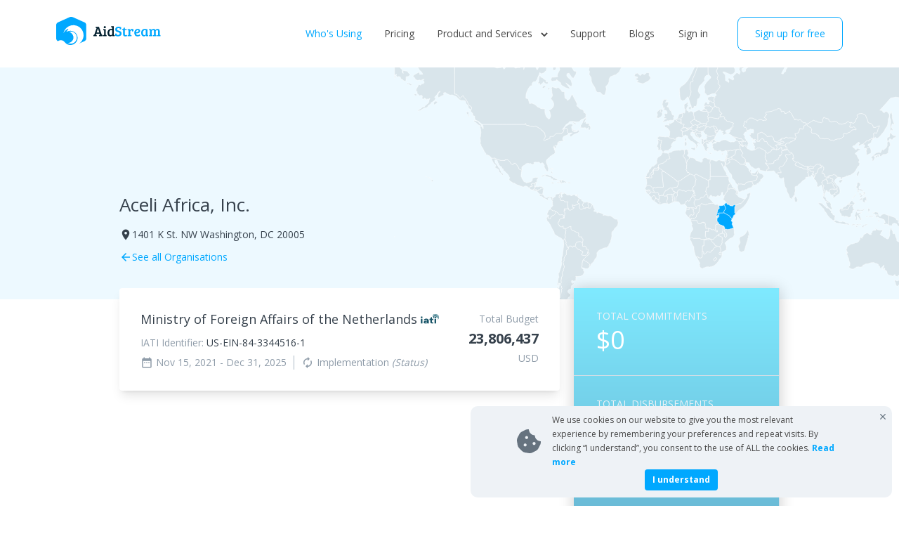

--- FILE ---
content_type: text/html; charset=UTF-8
request_url: https://aidstream.org/who-is-using/US-EIN-84-3344516
body_size: 10314
content:
<!DOCTYPE html>
<html>

<head>
    <meta charset="utf-8">
    <meta http-equiv="X-UA-Compatible" content="IE=edge">
    <meta http-equiv="Pragma" content="no-cache">
    <meta http-equiv="Cache-Control" content="no-cache">
    <meta name="title" content="Organization Viewer" />
    <meta name="description"
        content="AidStream IATI publiser | Aceli Africa, Inc." />
    <meta name="robots" content="index,follow" />
    <meta name="copyright" content="AidStream" />
    <meta name="og:site_name" content="Aidstream" />
    <meta name="og:title"
        content="Organisation Viewer - Aceli Africa, Inc." />
    <meta name="og:image" content="https://aidstream.org/images/aidstream_logo.png" />
    <meta name="og:description" content=" Aceli Africa, Inc. " />
    <meta name="og:type" content="website" />
    <meta name="og:url" content="https://aidstream.org/who-is-using/US-EIN-84-3344516" />
    <meta name="twitter:card" content="summary_large_image">
    <meta name="twitter:title"
        content="Organisation Viewer - Aceli Africa, Inc.">
    <meta name="twitter:image:src" content="https://aidstream.org/images/aidstream_logo.png" />
    <meta name="twitter:url" content="https://aidstream.org/who-is-using/US-EIN-84-3344516" />

    <title>Aceli Africa, Inc. -
        Aidstream - Data publishing tool for IATI</title>
    <link href="https://fonts.googleapis.com/icon?family=Material+Icons" rel="stylesheet">
    <meta content='width=device-width, initial-scale=1.0, maximum-scale=1.0, user-scalable=0' name='viewport' />
    <link rel="stylesheet" href="https://aidstream.org/css/vendor.min.css">
    <link rel="preconnect" href="https://fonts.googleapis.com">
    <link rel="preconnect" href="https://fonts.gstatic.com" crossorigin>
    <link href="https://fonts.googleapis.com/css2?family=Open+Sans:wght@300;400;600;700&display=swap" rel="stylesheet">
    <link href="https://aidstream.org/css/tailwind-front.css?id=6831dac2dca43ca8e20020f36eead6c7" rel="stylesheet">
    <link rel="canonical" href="https://aidstream.org/who-is-using/US-EIN-84-3344516">
            <script type="text/javascript">
            (function(c,l,a,r,i,t,y){
                c[a]=c[a]||function(){(c[a].q=c[a].q||[]).push(arguments)};
                t=l.createElement(r);t.async=1;t.src="https://www.clarity.ms/tag/"+i;
                y=l.getElementsByTagName(r)[0];y.parentNode.insertBefore(t,y);
            })(window, document, "clarity", "script", "j9d2ziej97");
        </script>
        <link rel="shortcut icon" type="image/png" sizes="32*32" href="/images/favicon.png"/><link href='https://aidstream.org/css/style.min.css' rel='stylesheet'>
</head>

<style type="text/css">
    .bar {
        fill: #B2BEC4;
        font-size: 14px;
        cursor: pointer;
    }

    rect.bar:hover {
        fill: #00A8FF !important;
    }

    .axis {
        font: 14px sans-serif;
        fill: #979797;
    }

    .axis path,
    .axis line {
        fill: none;
        shape-rendering: crispEdges;
    }

</style>

<body>
    <div class="org-header-wrapper">
                    <header class="[ nav-down ] py-3 md:py-6 px-4 md:px-10 lg:px-20 relative max-w-[1440px] mx-auto">
  <nav class="flex justify-between ">
    <div class="navbar-header">
      <a href="https://aidstream.org">
        <svg width="150" height="40" fill="none" xmlns="http://www.w3.org/2000/svg">
          <title>AidStream</title>
          <path fill-rule="evenodd" clip-rule="evenodd"
            d="M24.557 29.909c.295-3.806-2.662-7.776-6.282-8.514 0 0 2.038-.762 4.361-.272 2.307.486 5.091 1.983 6.454 6.147 0 0 1.663 5.668-3.34 9.236-4.548 3.243-9.142.55-9.142.55 4.024.213 7.631-3.041 7.95-7.147Zm-21.92 4.684c.793-.637 1.62-1.053 2.364-1.183 4.5-.784 5.943 1.4 7.329 2.9 2.787 3.017 5.315 3.689 8.13 3.69 5.633.002 10.325-4.918 10.015-10.473-.29-5.205-4.255-9.197-9.637-9.689-.136-.012-.25-.008-.386-.014-1.67-.072-2.754.28-4.194.74-.414.132-.677.284-.873.334-.236.06-.366-.003-.449-.066-.075-.057-.311-.41-.04-.676.696-.685.94-.748 1.778-1.387.305-.233.583-.426.66-.71a.634.634 0 0 0-.2-.659c-.292-.271-.712-.142-1.273.14a8.473 8.473 0 0 0-.922.518c-1.918 1.27-3.707 3.192-4.65 5.462-.054.13.556-2.028.635-2.277.36-1.13 1.917-4.251 4.416-6.126 2.28-1.94 5.975-3.519 9.926-3.26 8.412.55 13.867 7.198 13.724 14.838-.038 2.022-1.135 7.952-6.253 11.25l7.695-3.447c1.334-.597 2.425-2.27 2.425-3.717V11.588c0-1.447-1.091-3.12-2.425-3.717L23.854.448c-1.334-.597-3.517-.597-4.85 0L2.424 7.872C1.091 8.469 0 10.142 0 11.589v19.192c0 1.447 1.091 3.12 2.425 3.717"
            fill="#00A8FF" />
          <path
            d="m54.313 25.26 3.247-9.32-1.27-.12V14.2h4.618l4.114 11.54h.02l1.15.06v1.7h-5.204v-1.62l.767-.06c.228-.027.383-.08.463-.16.081-.08.088-.227.02-.44l-.423-1.24h-4.72l-.604 1.76 1.21.06v1.7h-4.659v-1.62l.666-.06c.282-.027.484-.213.605-.56Zm5.142-8.82-1.875 5.7h3.751l-1.815-5.7h-.06ZM70.61 17.44v8.4l1.15.06v1.6h-4.8v-1.52l.666-.06c.39-.04.585-.253.585-.64v-5.56c0-.227-.04-.38-.121-.46-.068-.08-.195-.12-.384-.12L67 19.1v-1.66h3.61Zm-2.54-1.72c-.283-.28-.424-.633-.424-1.06 0-.427.141-.78.423-1.06.283-.293.653-.44 1.11-.44.457 0 .827.147 1.109.44.296.28.444.633.444 1.06 0 .427-.148.78-.444 1.06-.282.267-.652.4-1.11.4-.456 0-.826-.133-1.109-.4ZM77.99 17.14c.578 0 1.13.08 1.654.24v-2.02c0-.293-.175-.453-.525-.48l-.867-.06v-1.58h3.752V25.4c.013.307.181.46.504.46l.706.04v1.6h-3.268v-1.18l-.06-.02c-.605.973-1.52 1.46-2.743 1.46-1.533 0-2.608-.507-3.227-1.52-.565-.92-.847-2.047-.847-3.38 0-1.733.43-3.12 1.29-4.16.875-1.04 2.085-1.56 3.631-1.56Zm1.654 7.24V19.2a3.76 3.76 0 0 0-1.533-.32c-.887 0-1.54.353-1.956 1.06-.404.707-.605 1.607-.605 2.7 0 2.24.726 3.36 2.178 3.36.551 0 1.008-.153 1.371-.46.363-.32.545-.707.545-1.16Z"
            fill="#001E2D" />
          <path
            d="M88.054 25.7c1.613 0 2.42-.64 2.42-1.92 0-.667-.356-1.16-1.069-1.48-.376-.187-.867-.36-1.472-.52-.592-.16-1.09-.32-1.493-.48a6.585 6.585 0 0 1-1.19-.7c-.793-.587-1.19-1.487-1.19-2.7 0-1.227.424-2.187 1.271-2.88.86-.707 1.977-1.06 3.348-1.06 1.385 0 2.669.273 3.852.82v3l-2.057.14v-1.16c0-.2-.027-.347-.08-.44-.149-.253-.626-.38-1.433-.38-.793 0-1.385.14-1.774.42-.377.28-.565.713-.565 1.3 0 .427.161.8.484 1.12.215.213.531.393.948.54l1.351.42c.484.147.908.307 1.27.48.377.173.767.413 1.17.72.82.6 1.23 1.527 1.23 2.78s-.457 2.24-1.37 2.96c-.902.72-2.098 1.08-3.59 1.08-1.48 0-2.81-.273-3.994-.82v-3.16l2.057-.14v1.22c0 .2.027.347.08.44.055.093.216.187.485.28.282.08.72.12 1.31.12ZM96.438 15.32h1.31v2.12h2.683l-.202 1.68h-2.48v5.26c0 .587.107 1 .322 1.24.215.227.545.34.988.34.458 0 .915-.14 1.372-.42l.605 1.54c-.672.467-1.526.7-2.561.7-.605 0-1.116-.08-1.533-.24-.417-.147-.726-.313-.928-.5-.202-.187-.356-.46-.464-.82-.107-.36-.168-.64-.181-.84-.014-.213-.02-.52-.02-.92v-5.34h-1.432l.201-1.46c.632-.053 1.11-.273 1.432-.66.323-.4.619-.96.888-1.68ZM103.052 25.26v-5.54c0-.213-.041-.36-.121-.44-.067-.093-.195-.147-.383-.16l-.848-.06v-1.62h3.409v1.5c.242-.52.618-.947 1.129-1.28a3.052 3.052 0 0 1 1.755-.52c.672 0 1.311.147 1.916.44v2.98l-1.876.14v-.92c0-.267-.067-.433-.201-.5-.148-.067-.33-.1-.545-.1-.538 0-.981.193-1.331.58-.336.373-.504.853-.504 1.44v4.64l1.754.08v1.58h-5.405v-1.52l.666-.06c.202-.027.349-.08.444-.16.094-.093.141-.26.141-.5ZM116.179 17.14c1.009 0 1.809.247 2.4.74.592.48.888 1.16.888 2.04 0 .587-.128 1.107-.383 1.56-.256.44-.572.787-.948 1.04-.377.253-.834.46-1.372.62-.901.267-1.916.4-3.045.4.04.707.262 1.28.665 1.72.404.427 1.022.64 1.856.64.834 0 1.667-.293 2.501-.88l.766 1.62c-.269.24-.726.487-1.371.74-.632.253-1.358.38-2.178.38-1.641 0-2.844-.447-3.611-1.34-.766-.907-1.149-2.147-1.149-3.72 0-1.573.437-2.893 1.311-3.96.874-1.067 2.097-1.6 3.67-1.6Zm-.927 4.58a3.47 3.47 0 0 0 1.371-.58c.417-.307.625-.667.625-1.08 0-.813-.403-1.22-1.21-1.22-.753 0-1.331.3-1.734.9-.404.587-.625 1.293-.666 2.12.592-.013 1.13-.06 1.614-.14ZM129.942 17.84v7.44c0 .213.033.36.1.44.081.08.216.127.404.14l.645.04v1.6h-3.207v-1.16l-.06-.02c-.672.96-1.593 1.44-2.763 1.44-1.371 0-2.387-.433-3.045-1.3-.659-.867-.989-2.053-.989-3.56 0-1.813.444-3.227 1.331-4.24.888-1.013 2.219-1.52 3.994-1.52 1.143 0 2.339.233 3.59.7Zm-2.34 6.48v-5.18c-.376-.173-.894-.26-1.553-.26-.901 0-1.553.36-1.956 1.08-.403.72-.605 1.673-.605 2.86 0 2.16.699 3.24 2.097 3.24.592 0 1.076-.173 1.452-.52.377-.36.565-.767.565-1.22ZM132.208 19.06v-1.62h3.409v1.3c.752-1.067 1.781-1.6 3.085-1.6 1.318 0 2.205.533 2.662 1.6.753-1.067 1.775-1.6 3.066-1.6.968 0 1.714.293 2.239.88.524.573.786 1.44.786 2.6v5.22l1.15.06v1.6h-4.8v-1.52l.665-.06c.202-.027.343-.08.424-.16.094-.093.148-.253.161-.48v-4.14c0-.733-.087-1.273-.262-1.62-.161-.36-.551-.54-1.17-.54-.618 0-1.096.187-1.432.56-.322.373-.484.873-.484 1.5v4.8l1.11.06v1.6h-4.76v-1.52l.665-.06c.202-.027.35-.08.444-.16.094-.093.141-.26.141-.5v-4.12c0-.733-.087-1.273-.262-1.62-.161-.36-.558-.54-1.19-.54-.618 0-1.089.193-1.412.58-.322.387-.484.867-.484 1.44v4.84l1.089.06v1.6h-4.759v-1.52l.665-.06c.202-.027.35-.08.444-.16.094-.093.141-.26.141-.5h.02v-5.52c0-.227-.04-.38-.121-.46-.067-.093-.195-.147-.383-.16l-.847-.06Z"
            fill="#00A8FF" />
        </svg>
        <span class="absolute inline-block" style="text-indent: -9999px">
          Aidstream
        </span>
      </a>
      <!-- <span id="pro_user">PRO</span> -->
      <button type="button" class="[ navbar-toggle collapsed ] lg:hidden">
        <span class="sr-only">Toggle navigation</span>
        <span class="bar1"></span>
        <span class="bar2"></span>
        <span class="bar3"></span>
      </button>
    </div>
    <div class="[ navbar-right ] navbar-collapse flex lg:items-center text-sm flex-col lg:flex-row">
      <ul class="[ nav navbar-nav ] flex lg:items-center flex-col lg:flex-row space-y-8 lg:space-x-4 xl:space-x-8 lg:space-y-0">
        <!-- <li>
          <a class="" href="https://aidstream.org/about">About</a>
        </li> -->
        <li>
          <a class="active text-gray-90 hover:text-gray-90 px-2.5 py-2 -mx-2.5 rounded md:hover:bg-gray-10 active:bg-gray-20 block" href="https://aidstream.org/who-is-using">
            Who's Using          </a>
        </li>
        <li>
          <a class=" px-2.5 py-2 text-gray-90 hover:text-gray-90 -mx-2.5 rounded md:hover:bg-gray-10 active:bg-gray-20 block" href="https://aidstream.org/pricing">
            Pricing
          </a>
        </li>
        
        
        <li class="relative cursor-default group">
          <!-- <a class="" href="https://aidstream.org/premium/contact/thankyou">
            Product and services
            <span class="inline-block ml-2 transition-transform group-hover:rotate-180">
              <svg width="10" height="7" fill="none" xmlns="http://www.w3.org/2000/svg"><path fill-rule="evenodd" clip-rule="evenodd" d="M.293 1.707 1.707.293 5 3.586 8.293.293l1.414 1.414L5 6.414.293 1.707Z" fill="#66737F"/></svg>
            </span>
          </a> -->
          <p class=" menu-dropdown px-2.5 py-2 -mx-2.5 rounded md:hover:bg-gray-10">
            Product and Services
            <span class="inline-block ml-2 transition-transform md:group-hover:rotate-180">
              <svg width="10" height="7" fill="none" xmlns="http://www.w3.org/2000/svg"><path fill-rule="evenodd" clip-rule="evenodd" d="M.293 1.707 1.707.293 5 3.586 8.293.293l1.414 1.414L5 6.414.293 1.707Z" fill="#66737F"/></svg>
            </span>
          </p>
          <div class="overflow-auto lg:overflow-hidden text-sm text-gray-70 flex flex-col lg:flex-row  lg:w-[725px] relative lg:absolute z-[100] pt-5  lg:right-[-170%] lg:invisible lg:opacity-0 lg:translate-y-[-20px] lg:group-hover:translate-y-0 lg:group-hover:visible lg:group-hover:opacity-100 transition-transform sub-nav">
            <div class="p-6 bg-blue-10 lg:w-[225px] rounded-tl rounded-tr lg:rounded-tr-none lg:rounded-bl">
                <p class="mb-6 uppercase">Product</p>
                <a href="https://aidstream.org/product" class="block md:hover:bg-blue-20 active:bg-blue-30 rounded mt-[-10px] mx-[-12px] py-2.5 px-3 ">
                  <div class="mb-4">
                    <svg width="150" height="40" fill="none" xmlns="http://www.w3.org/2000/svg">
                      <title>An easy-to-use tool to publish your data in IATI format</title>
                      <path fill-rule="evenodd" clip-rule="evenodd"
                        d="M24.557 29.909c.295-3.806-2.662-7.776-6.282-8.514 0 0 2.038-.762 4.361-.272 2.307.486 5.091 1.983 6.454 6.147 0 0 1.663 5.668-3.34 9.236-4.548 3.243-9.142.55-9.142.55 4.024.213 7.631-3.041 7.95-7.147Zm-21.92 4.684c.793-.637 1.62-1.053 2.364-1.183 4.5-.784 5.943 1.4 7.329 2.9 2.787 3.017 5.315 3.689 8.13 3.69 5.633.002 10.325-4.918 10.015-10.473-.29-5.205-4.255-9.197-9.637-9.689-.136-.012-.25-.008-.386-.014-1.67-.072-2.754.28-4.194.74-.414.132-.677.284-.873.334-.236.06-.366-.003-.449-.066-.075-.057-.311-.41-.04-.676.696-.685.94-.748 1.778-1.387.305-.233.583-.426.66-.71a.634.634 0 0 0-.2-.659c-.292-.271-.712-.142-1.273.14a8.473 8.473 0 0 0-.922.518c-1.918 1.27-3.707 3.192-4.65 5.462-.054.13.556-2.028.635-2.277.36-1.13 1.917-4.251 4.416-6.126 2.28-1.94 5.975-3.519 9.926-3.26 8.412.55 13.867 7.198 13.724 14.838-.038 2.022-1.135 7.952-6.253 11.25l7.695-3.447c1.334-.597 2.425-2.27 2.425-3.717V11.588c0-1.447-1.091-3.12-2.425-3.717L23.854.448c-1.334-.597-3.517-.597-4.85 0L2.424 7.872C1.091 8.469 0 10.142 0 11.589v19.192c0 1.447 1.091 3.12 2.425 3.717"
                        fill="#00A8FF" />
                      <path
                        d="m54.313 25.26 3.247-9.32-1.27-.12V14.2h4.618l4.114 11.54h.02l1.15.06v1.7h-5.204v-1.62l.767-.06c.228-.027.383-.08.463-.16.081-.08.088-.227.02-.44l-.423-1.24h-4.72l-.604 1.76 1.21.06v1.7h-4.659v-1.62l.666-.06c.282-.027.484-.213.605-.56Zm5.142-8.82-1.875 5.7h3.751l-1.815-5.7h-.06ZM70.61 17.44v8.4l1.15.06v1.6h-4.8v-1.52l.666-.06c.39-.04.585-.253.585-.64v-5.56c0-.227-.04-.38-.121-.46-.068-.08-.195-.12-.384-.12L67 19.1v-1.66h3.61Zm-2.54-1.72c-.283-.28-.424-.633-.424-1.06 0-.427.141-.78.423-1.06.283-.293.653-.44 1.11-.44.457 0 .827.147 1.109.44.296.28.444.633.444 1.06 0 .427-.148.78-.444 1.06-.282.267-.652.4-1.11.4-.456 0-.826-.133-1.109-.4ZM77.99 17.14c.578 0 1.13.08 1.654.24v-2.02c0-.293-.175-.453-.525-.48l-.867-.06v-1.58h3.752V25.4c.013.307.181.46.504.46l.706.04v1.6h-3.268v-1.18l-.06-.02c-.605.973-1.52 1.46-2.743 1.46-1.533 0-2.608-.507-3.227-1.52-.565-.92-.847-2.047-.847-3.38 0-1.733.43-3.12 1.29-4.16.875-1.04 2.085-1.56 3.631-1.56Zm1.654 7.24V19.2a3.76 3.76 0 0 0-1.533-.32c-.887 0-1.54.353-1.956 1.06-.404.707-.605 1.607-.605 2.7 0 2.24.726 3.36 2.178 3.36.551 0 1.008-.153 1.371-.46.363-.32.545-.707.545-1.16Z"
                        fill="#001E2D" />
                      <path
                        d="M88.054 25.7c1.613 0 2.42-.64 2.42-1.92 0-.667-.356-1.16-1.069-1.48-.376-.187-.867-.36-1.472-.52-.592-.16-1.09-.32-1.493-.48a6.585 6.585 0 0 1-1.19-.7c-.793-.587-1.19-1.487-1.19-2.7 0-1.227.424-2.187 1.271-2.88.86-.707 1.977-1.06 3.348-1.06 1.385 0 2.669.273 3.852.82v3l-2.057.14v-1.16c0-.2-.027-.347-.08-.44-.149-.253-.626-.38-1.433-.38-.793 0-1.385.14-1.774.42-.377.28-.565.713-.565 1.3 0 .427.161.8.484 1.12.215.213.531.393.948.54l1.351.42c.484.147.908.307 1.27.48.377.173.767.413 1.17.72.82.6 1.23 1.527 1.23 2.78s-.457 2.24-1.37 2.96c-.902.72-2.098 1.08-3.59 1.08-1.48 0-2.81-.273-3.994-.82v-3.16l2.057-.14v1.22c0 .2.027.347.08.44.055.093.216.187.485.28.282.08.72.12 1.31.12ZM96.438 15.32h1.31v2.12h2.683l-.202 1.68h-2.48v5.26c0 .587.107 1 .322 1.24.215.227.545.34.988.34.458 0 .915-.14 1.372-.42l.605 1.54c-.672.467-1.526.7-2.561.7-.605 0-1.116-.08-1.533-.24-.417-.147-.726-.313-.928-.5-.202-.187-.356-.46-.464-.82-.107-.36-.168-.64-.181-.84-.014-.213-.02-.52-.02-.92v-5.34h-1.432l.201-1.46c.632-.053 1.11-.273 1.432-.66.323-.4.619-.96.888-1.68ZM103.052 25.26v-5.54c0-.213-.041-.36-.121-.44-.067-.093-.195-.147-.383-.16l-.848-.06v-1.62h3.409v1.5c.242-.52.618-.947 1.129-1.28a3.052 3.052 0 0 1 1.755-.52c.672 0 1.311.147 1.916.44v2.98l-1.876.14v-.92c0-.267-.067-.433-.201-.5-.148-.067-.33-.1-.545-.1-.538 0-.981.193-1.331.58-.336.373-.504.853-.504 1.44v4.64l1.754.08v1.58h-5.405v-1.52l.666-.06c.202-.027.349-.08.444-.16.094-.093.141-.26.141-.5ZM116.179 17.14c1.009 0 1.809.247 2.4.74.592.48.888 1.16.888 2.04 0 .587-.128 1.107-.383 1.56-.256.44-.572.787-.948 1.04-.377.253-.834.46-1.372.62-.901.267-1.916.4-3.045.4.04.707.262 1.28.665 1.72.404.427 1.022.64 1.856.64.834 0 1.667-.293 2.501-.88l.766 1.62c-.269.24-.726.487-1.371.74-.632.253-1.358.38-2.178.38-1.641 0-2.844-.447-3.611-1.34-.766-.907-1.149-2.147-1.149-3.72 0-1.573.437-2.893 1.311-3.96.874-1.067 2.097-1.6 3.67-1.6Zm-.927 4.58a3.47 3.47 0 0 0 1.371-.58c.417-.307.625-.667.625-1.08 0-.813-.403-1.22-1.21-1.22-.753 0-1.331.3-1.734.9-.404.587-.625 1.293-.666 2.12.592-.013 1.13-.06 1.614-.14ZM129.942 17.84v7.44c0 .213.033.36.1.44.081.08.216.127.404.14l.645.04v1.6h-3.207v-1.16l-.06-.02c-.672.96-1.593 1.44-2.763 1.44-1.371 0-2.387-.433-3.045-1.3-.659-.867-.989-2.053-.989-3.56 0-1.813.444-3.227 1.331-4.24.888-1.013 2.219-1.52 3.994-1.52 1.143 0 2.339.233 3.59.7Zm-2.34 6.48v-5.18c-.376-.173-.894-.26-1.553-.26-.901 0-1.553.36-1.956 1.08-.403.72-.605 1.673-.605 2.86 0 2.16.699 3.24 2.097 3.24.592 0 1.076-.173 1.452-.52.377-.36.565-.767.565-1.22ZM132.208 19.06v-1.62h3.409v1.3c.752-1.067 1.781-1.6 3.085-1.6 1.318 0 2.205.533 2.662 1.6.753-1.067 1.775-1.6 3.066-1.6.968 0 1.714.293 2.239.88.524.573.786 1.44.786 2.6v5.22l1.15.06v1.6h-4.8v-1.52l.665-.06c.202-.027.343-.08.424-.16.094-.093.148-.253.161-.48v-4.14c0-.733-.087-1.273-.262-1.62-.161-.36-.551-.54-1.17-.54-.618 0-1.096.187-1.432.56-.322.373-.484.873-.484 1.5v4.8l1.11.06v1.6h-4.76v-1.52l.665-.06c.202-.027.35-.08.444-.16.094-.093.141-.26.141-.5v-4.12c0-.733-.087-1.273-.262-1.62-.161-.36-.558-.54-1.19-.54-.618 0-1.089.193-1.412.58-.322.387-.484.867-.484 1.44v4.84l1.089.06v1.6h-4.759v-1.52l.665-.06c.202-.027.35-.08.444-.16.094-.093.141-.26.141-.5h.02v-5.52c0-.227-.04-.38-.121-.46-.067-.093-.195-.147-.383-.16l-.847-.06Z"
                        fill="#00A8FF" />
                    </svg>
                  </div>
                  <p class="mb-4 text-gray-70">An easy-to-use tool to publish your data in IATI format</p>
                  <p class="text-blue-50">Learn more</p>
                </a>
            </div>
            <div class="p-6 px-5 pb-0 rounded-bl rounded-br md:pb-8 bg-blue-5 md:rounded-tr md:rounded-bl-none">
                <p class="mb-6 uppercase">Services</p>
                <div class="grid gap-6 sub-nav--services">
                  <a href="https://aidstream.org/services/assistance" class="flex space-x-2.5 items-center -m-2 p-2 md:hover:bg-blue-10 active:bg-blue-20 rounded ">
                    <div class="flex-shrink-0">
                      <svg width="44" height="44" fill="none" xmlns="http://www.w3.org/2000/svg">
                        <title>Assistance</title>
                        <rect width="44" height="44" rx="4" fill="#00A8FF"/><path d="M39.576 25c1.72 0 2.638-2.03 1.501-3.321L23.501 1.706a2 2 0 0 0-3.002 0L2.923 21.68C1.786 22.97 2.703 25 4.424 25H16v19h12V25h11.576Z" fill="#0076B3"/></svg>
                    </div>
                    <div>
                      <p class="font-bold text-gray-90">Assistance</p>
                      <p class="whitespace-nowrap text-gray-70">Assistance publishing data</p>
                    </div>
                  </a>
                  <a href="https://aidstream.org/services/migration" class="flex space-x-2.5 items-center -m-2 p-2 md:hover:bg-blue-10 active:bg-blue-20 rounded ">
                    <div class="flex-shrink-0">
                      <svg width="44" height="44" fill="none" xmlns="http://www.w3.org/2000/svg">
                        <title>Migrate</title>
                        <path d="M0 4a4 4 0 0 1 4-4h23v44H4a4 4 0 0 1-4-4V4ZM31 0h9a4 4 0 0 1 4 4v36a4 4 0 0 1-4 4h-9V0Z" fill="#FF645B"/><path d="M19 4.424c0-1.72 2.03-2.638 3.321-1.501l19.973 17.576a2 2 0 0 1 0 3.002L22.32 41.077C21.03 42.214 19 41.297 19 39.576V28H0V16h19V4.424Z" fill="#984C27"/></svg>
                    </div>
                    <div>
                      <p class="font-bold text-gray-90">Migrate</p>
                      <p class="whitespace-nowrap text-gray-70">Migrate your data</p>
                    </div>
                  </a>
                  <a href="https://aidstream.org/services/validation" class="flex space-x-2.5 items-center -m-2 p-2 md:hover:bg-blue-10 active:bg-blue-20 rounded ">
                    <div class="flex-shrink-0">
                      <svg width="44" height="44" fill="none" xmlns="http://www.w3.org/2000/svg">
                        <title>Validation</title>
                        <mask id="validation" style="mask-type:alpha" maskUnits="userSpaceOnUse" x="0" y="0" width="44" height="44"><rect width="44" height="44" rx="4" fill="#FFCA3A"/></mask><g mask="url(#validation)"><rect width="44" height="44" rx="4" fill="#FFCA3A"/><path d="M11.215 37.715 0 26.5V13l11.24 11.24a2 2 0 0 0 2.657.152L44 .5V13L13.902 37.843a2 2 0 0 1-2.687-.128Z" fill="#997923"/><path d="M29.215 41.215 18 30l6.5-7 4.74 4.74a2 2 0 0 0 2.657.152L62 4v12.5L31.902 41.343a2 2 0 0 1-2.687-.128Z" fill="#997923"/></g></svg>
                    </div>
                    <div>
                      <p class="font-bold text-gray-90">Validation</p>
                      <p class="whitespace-nowrap text-gray-70">Improve data quality</p>
                    </div>
                  </a>
                  <a href="https://aidstream.org/services/ad-hoc" class="flex space-x-2.5 items-center -m-2 p-2 md:hover:bg-blue-10 active:bg-blue-20 rounded ">
                    <div class="flex-shrink-0">
                      <svg width="44" height="44" fill="none" xmlns="http://www.w3.org/2000/svg">
                        <title>Ad-Hoc</title>
                        <rect width="44" height="44" rx="4" fill="#43BA7F"/><path fill="#28704C" d="M14 21h16v23H14z"/><path fill-rule="evenodd" clip-rule="evenodd" d="M19 0H8v21h28V0H25v12h-6V0Z" fill="#28704C"/></svg>
                    </div>
                    <div>
                      <p class="font-bold text-gray-90">Ad-Hoc</p>
                      <p class="whitespace-nowrap text-gray-70">General data services</p>
                    </div>
                  </a>
                  <a href="https://aidstream.org/services/training" class="flex space-x-2.5 items-center -m-2 p-2 md:hover:bg-blue-10 active:bg-blue-20 rounded ">
                    <div class="flex-shrink-0">
                      <svg width="44" height="44" fill="none" xmlns="http://www.w3.org/2000/svg">
                        <title>Training</title>
                        <mask id="a" style="mask-type:alpha" maskUnits="userSpaceOnUse" x="0" y="0" width="44" height="44"><rect width="44" height="44" rx="4" fill="#FFCA3A"/></mask><g mask="url(#a)"><rect width="44" height="44" rx="4" fill="#C281D1"/><rect x="16" y="-5" width="36" height="33" rx="4" fill="#744D7D"/><path d="M-2 39.5 20 18l7.5 6.5L4 48h-6v-8.5Z" fill="#744D7D"/></g></svg>
                    </div>
                    <div>
                      <p class="font-bold text-gray-90">Training</p>
                      <p class="whitespace-nowrap text-gray-70">Get help from experts</p>
                    </div>
                  </a>
                </div>
            </div>
          </div>
        </li>
        <li>
          <a class=" px-2.5 py-2 text-gray-90 hover:text-gray-90 -mx-2.5 rounded md:hover:bg-gray-10 active:bg-gray-20 block" href="https://aidstream.zendesk.com/hc/en-us">
            Support
          </a>
        </li>
        <li><a href="https://aidstream.org/blog"  class=" text-gray-90 hover:text-gray-90 px-2.5 py-2 -mx-2.5 rounded md:hover:bg-gray-10 active:bg-gray-20 block" >Blogs</a></li>
      </ul>
      <div class="[ action-btn pull-left ] flex items-start lg:items-center flex-col lg:flex-row space-y-8 lg:space-x-4 xl:space-x-8 lg:space-y-0 mt-8 lg:mt-0 lg:ml-4 ">
                <a href="https://aidstream.org/auth/login" class="login px-2.5 py-2 -mx-2.5 rounded md:hover:bg-gray-10 active:bg-gray-20 block" title="Sign In">
          Sign in        </a>
        <a href="https://aidstream.org/register"
          class="px-6 py-3 transition border rounded-lg text-blue-50 border-blue-50 hover:bg-blue-50 hover:text-white" title="Sign up for free">
          Sign up for free
        </a>
                
      </div>
    </div>
  </nav>

  
</header>

<script type="text/javascript" src="https://aidstream.org/js/jquery.js"></script>
<script>
  const dropdownMenu = document.querySelector('.menu-dropdown')
  const arrowIcon = document.querySelector('.menu-dropdown span')
  const subMenu = document.querySelector('.sub-nav')
  const mq = window.matchMedia("(min-width:768px")
  mq.addListener(handleWidthChange)


  dropdownMenu.addEventListener('click', (event)=>{
    event.target.querySelector('span').classList.toggle('rotate-180')
    subMenu.classList.toggle('open')
  })
  handleWidthChange(mq)

  function handleWidthChange(mq){
    if(mq.matches){
      subMenu.classList.remove('open')
      arrowIcon.classList.remove('rotate-180')
      $('body').removeClass('overflow-hidden');
    }
  }
</script>
            </div>
    <div class="wrapper">
                <div id="map"></div>
        <div id="tooltip" class="tooltips"></div>

        <section class="relative float-left px-4 md:mb-0 lg:px-0 mb-[30px]">
            <div class="md:w-[940px] md:mx-auto">
                <div class="p-0 md:absolute bottom-[70px] left-auto">
                    <figure class="logo">
                                            </figure>
                    <div class=" text-gray-80">
                        <h1 class="block mb-[10px]">
                            <a class="text-[26px] leading-8 text-gray-80 hover:text-gray-80 focus:text-gray-80" href="#"
                                title="Aceli Africa, Inc.">
                                Aceli Africa, Inc.
                                
                            </a>
                        </h1>
                                                    <address class="flex items-center"><i
                                    class=" material-icons">room</i>1401 K St. NW Washington, DC 20005</address>
                                                                            <a href="https://aidstream.org/who-is-using" class="flex items-center"><i
                                    class=" material-icons">arrow_back</i>See all Organisations</a>
                                            </div>
                </div>
            </div>
        </section>
        <section class="p-0  inline-block md:mt-[-55px] md:px-4 w-full mb-20">
            <div class="width-940" data-sticky_parent>
                <div class="float-right w-full pl-0 md:pl-5 md:w-1/3 custom-org-main-transaction-wrapper"
                    data-sticky_column>
                    <div class="custom-org-transaction-wrapper">
                        <ul class="grid grid-cols-1 sm:grid-cols-2 md:grid-cols-1">
                            <li class="py-[30px] px-4 md:px-8 border-b border-gray-30 border-r">
                                <h4 class="pb-1 text-sm uppercase text-gray-10">Total Commitments                                </h4>
                                <span class="text-4xl text-white ">
                                    $0
                                </span>
                            </li>
                            <li class="py-[30px] px-4 md:px-8 border-b border-gray-30 border-r">
                                <h4 class="pb-1 text-sm uppercase text-gray-10">
                                    Total Disbursements</h4>
                                <span class="text-4xl text-white ">
                                    $0
                                </span>
                            </li>
                            <li class="py-[30px] px-4 md:px-8 border-b border-gray-30 border-r">
                                <h4 class="pb-1 text-sm uppercase text-gray-10">
                                    Total Expenditures</h4>
                                <span class="text-4xl text-white ">
                                    $0
                                </span>
                            </li>
                            <li class="py-[30px] px-4 md:px-8 border-b border-gray-30 border-r">
                                <h4 class="pb-1 text-sm uppercase text-gray-10">
                                    Total Incoming Funds</h4>
                                <span class="text-4xl text-white ">
                                    $0
                                </span>
                            </li>
                        </ul>
                    </div>
                </div>
                <div class="w-full md:w-2/3 custom-org-activity-wrapper " data-sticky_column>
                                        <ul class="">
                                                    <li class="mb-4 bg-white rounded shadow-lg hover:shadow-show-more-info">
                                <div class="flex space-x-0 md:space-x-4 clickable-row p-4 md:p-[30px] flex-col md:flex-row cursor-pointer"
                                    data-href="https://aidstream.org/who-is-using/US-EIN-84-3344516/67803">
                                    <div class="flex-1">
                                        <div class="flex">
                                            <div
                                                class="text-base leading-6 md:text-lg flex space-x-2 items-center md:leading-[26px] text-gray-80 mb-[10px]">
                                                <p class="text-sm activity_viewer_name md:text-lg ">
                                                    Ministry of Foreign Affairs of the Netherlands
                                                                                                            <img loading="lazy" width="26" class="inline-block pb-1"
                                                            src="https://aidstream.org/images/ic-IATI-new-logo.svg"
                                                            alt="IATI">
                                                                                                                                                        </p>
                                            </div>
                                        </div>

                                                                                    <div class="mb-2 text-sm text-gray-60">
                                                IATI Identifier:
                                                <span class="text-sm text-gray-80">
                                                    US-EIN-84-3344516-1
                                                </span>
                                            </div>
                                                                                <div class="mb-1 md:mb-0">
                                            <ul class="flex p-0 text-gray-60">
                                                                                                    <li
                                                        class="flex items-center border-r pr-[10px] border-gray-50 mr-[10px]">
                                                        <i class="pr-1 material-icons">date_range</i>
                                                                                                                    <span>
                                                                                                                                    Nov 15, 2021
                                                                                                                                                                    <span>
                                                                                                    </span>
                                                                                            <span>
                                                                                                                -
                                                        Dec 31, 2025
                                                                                        </li>
                                                                                                    <li class="flex items-center flex-1">
                                        <i class="pr-1 material-icons">autorenew</i>
                                        <span>
                                            Implementation
                                            <i>(Status)</i>
                                        </span>
                                    </li>
                                                            </ul>
                        </div>
                    </div>
                    <div class="flex-row space-x-1 text-left md:flex md:text-right md:flex-col">
                        <span
                            class="text-xs md:text-sm text-right text-gray-60 pt-1 pb-[2px]">Total Budget</span>
                        <span
                            class="text-base md:text-[20px] font-bold text-gray-80 pt-1 pb-[2px]">
                                                            23,806,437
                                                    </span>
                        <span class="text-xs md:text-sm text-gray-60 pt-1 pb-[2px]">USD</span>
                    </div>
                </div>
            </li>
            </ul>
</div>
</div>
</section>
<div id="cookie-div">
    <div class="cookie_container">
        <a id="cookies__close" href="#" class="absolute top-[10px] right-2 cursor-pointer">
            <svg width="10" height="10" viewBox="0 0 10 10" fill="none" xmlns="http://www.w3.org/2000/svg">
                <path d="M0.874959 1.79167L1.79163 0.875L9.12496 8.20833L8.20829 9.125L0.874959 1.79167Z" fill="#66737F"/>
                <path fill-rule="evenodd" clip-rule="evenodd" d="M1.79163 9.125L0.874959 8.20833L8.20829 0.875L9.12496 1.79167L1.79163 9.125Z" fill="#66737F"/>
            </svg>
        </a>
        <div class="cookie_content">
            <svg width="34" height="34" viewBox="0 0 34 34" fill="none" xmlns="http://www.w3.org/2000/svg">
                <path d="M33.9017 16.9877C29.2553 16.9312 25.5033 13.1567 25.5033 8.49699C20.8436 8.49699 17.0698 4.74572 17.0127 0.0999617C15.2024 -0.174959 13.3517 0.119883 11.7188 0.951286L7.12814 3.2901C5.47557 4.13229 4.13215 5.47617 3.29054 7.12903L0.959689 11.7031C0.115574 13.3601 -0.182431 15.2418 0.108365 17.0786L0.910549 22.1434C1.20106 23.9784 2.06485 25.6744 3.37819 26.9884L7.01524 30.6248C8.32444 31.9344 10.0147 32.7959 11.8436 33.0858L16.9376 33.8926C18.7644 34.1821 20.6364 33.8853 22.2853 33.0453L26.8759 30.7071C28.5284 29.8647 29.8717 28.5209 30.7135 26.8682L33.0444 22.2941C33.8784 20.6579 34.1739 18.8025 33.9017 16.9877ZM11.6876 24.4371C10.5142 24.4371 9.56258 23.4855 9.56258 22.3121C9.56258 21.1387 10.5142 20.1871 11.6876 20.1871C12.861 20.1871 13.8126 21.1387 13.8126 22.3121C13.8126 23.4855 12.861 24.4371 11.6876 24.4371ZM13.8126 13.8121C12.6392 13.8121 11.6876 12.8605 11.6876 11.6871C11.6876 10.5137 12.6392 9.56214 13.8126 9.56214C14.9859 9.56214 15.9375 10.5137 15.9375 11.6871C15.9375 12.8605 14.9859 13.8121 13.8126 13.8121ZM24.4375 22.3121C23.2641 22.3121 22.3125 21.3605 22.3125 20.1871C22.3125 19.0137 23.2641 18.0621 24.4375 18.0621C25.6109 18.0621 26.5625 19.0137 26.5625 20.1871C26.5625 21.3605 25.6109 22.3121 24.4375 22.3121Z" fill="#66737F"/>
            </svg>
            <p>We use cookies on our website to give you the most relevant experience by remembering your preferences and repeat visits. By clicking “I understand”, you consent to the use of ALL the cookies. <a href="https://aidstream.org/privacy-policy">Read more</a></p>
        </div>
        <button id="i-understand">I understand</button>
    </div>
</div>

<script type="text/javascript" src="https://aidstream.org/js/cookies.js"></script>
<script>

  if(!Cookies.checkCookie('i-understand', true, 365, false)){
        var timer = setTimeout(function(){
            $('#cookie-div').show();

            $("#i-understand").click(function(){
                Cookies.setCookie('i-understand', true, 365);
                $('#cookie-div').hide();
            });

            $("#cookies__close").click(function(){
                $('#cookie-div').hide();
            });

        }, 2000);
    }

</script>

    <footer class="bg-black px-4 md:px-10 lg:px-20 py-20 md:py-[120px]">
        <div class="max-w-[1440px] mx-auto">
            <div class="footer-container lg:mx-[110px] gap-7 md:gap-5 flex justify-between flex-wrap lg:flex-nowrap flex-col sm:flex-row">
                <div class="text-gray-50 sm:max-w-[220px] w-[220px] flex-shrink-0">
                    <a title="AidStream" href="https://aidstream.org" class="inline-block mb-6">
                        <svg width="150" height="40" fill="none" xmlns="http://www.w3.org/2000/svg">
                            <path fill-rule="evenodd" clip-rule="evenodd"
                                d="M24.557 29.909c.295-3.806-2.662-7.776-6.282-8.514 0 0 2.038-.762 4.361-.272 2.307.486 5.091 1.983 6.454 6.147 0 0 1.663 5.668-3.34 9.236-4.548 3.243-9.142.55-9.142.55 4.024.213 7.631-3.041 7.95-7.147Zm-21.92 4.684c.793-.637 1.62-1.053 2.364-1.183 4.5-.784 5.943 1.4 7.329 2.9 2.787 3.017 5.315 3.689 8.13 3.69 5.633.002 10.325-4.918 10.015-10.473-.29-5.205-4.255-9.197-9.637-9.689-.136-.012-.25-.008-.386-.014-1.67-.072-2.754.28-4.194.74-.414.132-.677.284-.873.334-.236.06-.366-.003-.449-.066-.075-.057-.311-.41-.04-.676.696-.685.94-.748 1.778-1.387.305-.233.583-.426.66-.71a.634.634 0 0 0-.2-.659c-.292-.271-.712-.142-1.273.14a8.473 8.473 0 0 0-.922.518c-1.918 1.27-3.707 3.192-4.65 5.462-.054.13.556-2.028.635-2.277.36-1.13 1.917-4.251 4.416-6.126 2.28-1.94 5.975-3.519 9.926-3.26 8.412.55 13.867 7.198 13.724 14.838-.038 2.022-1.135 7.952-6.253 11.25l7.695-3.447c1.334-.597 2.425-2.27 2.425-3.717V11.588c0-1.447-1.091-3.12-2.425-3.717L23.854.448c-1.334-.597-3.517-.597-4.85 0L2.424 7.872C1.091 8.469 0 10.142 0 11.589v19.192c0 1.447 1.091 3.12 2.425 3.717"
                                fill="#00A8FF" />
                            <path
                                d="m54.313 25.26 3.247-9.32-1.27-.12V14.2h4.618l4.114 11.54h.02l1.15.06v1.7h-5.204v-1.62l.767-.06c.228-.027.383-.08.463-.16.081-.08.088-.227.02-.44l-.423-1.24h-4.72l-.604 1.76 1.21.06v1.7h-4.659v-1.62l.666-.06c.282-.027.484-.213.605-.56Zm5.142-8.82-1.875 5.7h3.751l-1.815-5.7h-.06ZM70.61 17.44v8.4l1.15.06v1.6h-4.8v-1.52l.666-.06c.39-.04.585-.253.585-.64v-5.56c0-.227-.04-.38-.121-.46-.068-.08-.195-.12-.384-.12L67 19.1v-1.66h3.61Zm-2.54-1.72c-.283-.28-.424-.633-.424-1.06 0-.427.141-.78.423-1.06.283-.293.653-.44 1.11-.44.457 0 .827.147 1.109.44.296.28.444.633.444 1.06 0 .427-.148.78-.444 1.06-.282.267-.652.4-1.11.4-.456 0-.826-.133-1.109-.4ZM77.99 17.14c.578 0 1.13.08 1.654.24v-2.02c0-.293-.175-.453-.525-.48l-.867-.06v-1.58h3.752V25.4c.013.307.181.46.504.46l.706.04v1.6h-3.268v-1.18l-.06-.02c-.605.973-1.52 1.46-2.743 1.46-1.533 0-2.608-.507-3.227-1.52-.565-.92-.847-2.047-.847-3.38 0-1.733.43-3.12 1.29-4.16.875-1.04 2.085-1.56 3.631-1.56Zm1.654 7.24V19.2a3.76 3.76 0 0 0-1.533-.32c-.887 0-1.54.353-1.956 1.06-.404.707-.605 1.607-.605 2.7 0 2.24.726 3.36 2.178 3.36.551 0 1.008-.153 1.371-.46.363-.32.545-.707.545-1.16Z"
                                fill="#FFFFFF" />
                            <path
                            d="M88.054 25.7c1.613 0 2.42-.64 2.42-1.92 0-.667-.356-1.16-1.069-1.48-.376-.187-.867-.36-1.472-.52-.592-.16-1.09-.32-1.493-.48a6.585 6.585 0 0 1-1.19-.7c-.793-.587-1.19-1.487-1.19-2.7 0-1.227.424-2.187 1.271-2.88.86-.707 1.977-1.06 3.348-1.06 1.385 0 2.669.273 3.852.82v3l-2.057.14v-1.16c0-.2-.027-.347-.08-.44-.149-.253-.626-.38-1.433-.38-.793 0-1.385.14-1.774.42-.377.28-.565.713-.565 1.3 0 .427.161.8.484 1.12.215.213.531.393.948.54l1.351.42c.484.147.908.307 1.27.48.377.173.767.413 1.17.72.82.6 1.23 1.527 1.23 2.78s-.457 2.24-1.37 2.96c-.902.72-2.098 1.08-3.59 1.08-1.48 0-2.81-.273-3.994-.82v-3.16l2.057-.14v1.22c0 .2.027.347.08.44.055.093.216.187.485.28.282.08.72.12 1.31.12ZM96.438 15.32h1.31v2.12h2.683l-.202 1.68h-2.48v5.26c0 .587.107 1 .322 1.24.215.227.545.34.988.34.458 0 .915-.14 1.372-.42l.605 1.54c-.672.467-1.526.7-2.561.7-.605 0-1.116-.08-1.533-.24-.417-.147-.726-.313-.928-.5-.202-.187-.356-.46-.464-.82-.107-.36-.168-.64-.181-.84-.014-.213-.02-.52-.02-.92v-5.34h-1.432l.201-1.46c.632-.053 1.11-.273 1.432-.66.323-.4.619-.96.888-1.68ZM103.052 25.26v-5.54c0-.213-.041-.36-.121-.44-.067-.093-.195-.147-.383-.16l-.848-.06v-1.62h3.409v1.5c.242-.52.618-.947 1.129-1.28a3.052 3.052 0 0 1 1.755-.52c.672 0 1.311.147 1.916.44v2.98l-1.876.14v-.92c0-.267-.067-.433-.201-.5-.148-.067-.33-.1-.545-.1-.538 0-.981.193-1.331.58-.336.373-.504.853-.504 1.44v4.64l1.754.08v1.58h-5.405v-1.52l.666-.06c.202-.027.349-.08.444-.16.094-.093.141-.26.141-.5ZM116.179 17.14c1.009 0 1.809.247 2.4.74.592.48.888 1.16.888 2.04 0 .587-.128 1.107-.383 1.56-.256.44-.572.787-.948 1.04-.377.253-.834.46-1.372.62-.901.267-1.916.4-3.045.4.04.707.262 1.28.665 1.72.404.427 1.022.64 1.856.64.834 0 1.667-.293 2.501-.88l.766 1.62c-.269.24-.726.487-1.371.74-.632.253-1.358.38-2.178.38-1.641 0-2.844-.447-3.611-1.34-.766-.907-1.149-2.147-1.149-3.72 0-1.573.437-2.893 1.311-3.96.874-1.067 2.097-1.6 3.67-1.6Zm-.927 4.58a3.47 3.47 0 0 0 1.371-.58c.417-.307.625-.667.625-1.08 0-.813-.403-1.22-1.21-1.22-.753 0-1.331.3-1.734.9-.404.587-.625 1.293-.666 2.12.592-.013 1.13-.06 1.614-.14ZM129.942 17.84v7.44c0 .213.033.36.1.44.081.08.216.127.404.14l.645.04v1.6h-3.207v-1.16l-.06-.02c-.672.96-1.593 1.44-2.763 1.44-1.371 0-2.387-.433-3.045-1.3-.659-.867-.989-2.053-.989-3.56 0-1.813.444-3.227 1.331-4.24.888-1.013 2.219-1.52 3.994-1.52 1.143 0 2.339.233 3.59.7Zm-2.34 6.48v-5.18c-.376-.173-.894-.26-1.553-.26-.901 0-1.553.36-1.956 1.08-.403.72-.605 1.673-.605 2.86 0 2.16.699 3.24 2.097 3.24.592 0 1.076-.173 1.452-.52.377-.36.565-.767.565-1.22ZM132.208 19.06v-1.62h3.409v1.3c.752-1.067 1.781-1.6 3.085-1.6 1.318 0 2.205.533 2.662 1.6.753-1.067 1.775-1.6 3.066-1.6.968 0 1.714.293 2.239.88.524.573.786 1.44.786 2.6v5.22l1.15.06v1.6h-4.8v-1.52l.665-.06c.202-.027.343-.08.424-.16.094-.093.148-.253.161-.48v-4.14c0-.733-.087-1.273-.262-1.62-.161-.36-.551-.54-1.17-.54-.618 0-1.096.187-1.432.56-.322.373-.484.873-.484 1.5v4.8l1.11.06v1.6h-4.76v-1.52l.665-.06c.202-.027.35-.08.444-.16.094-.093.141-.26.141-.5v-4.12c0-.733-.087-1.273-.262-1.62-.161-.36-.558-.54-1.19-.54-.618 0-1.089.193-1.412.58-.322.387-.484.867-.484 1.44v4.84l1.089.06v1.6h-4.759v-1.52l.665-.06c.202-.027.35-.08.444-.16.094-.093.141-.26.141-.5h.02v-5.52c0-.227-.04-.38-.121-.46-.067-.093-.195-.147-.383-.16l-.847-.06Z"
                            fill="#00A8FF" />
                        </svg>
                        <span class="absolute inline-block" style="text-indent: -9999px">
                        Aidstream
                        </span>
                    </a>
                    <p class="mb-4 text-xs">© 2026 AidStream. All rights reserved.</p>
                    <p class="text-xs">For queries, suggestions, shoot us an email at <a href="mailto:support@aidstream.org" class="text-blue-50">support@aidstream.org</a></p>
                </div>
                <div>
                    <p class="mb-4 font-bold uppercase text-gray-60">Inside AidStream</p>
                    <ul class="flex flex-col space-y-3 md:space-y-4 text-[0px]">
                        <li>
                            <a href="https://aidstream.org/about" class="text-sm text-white hover:text-gray-50">
                                About                            </a>
                        </li>
                        <li>
                            <a href="https://aidstream.org/who-is-using" class="text-sm text-white hover:text-gray-50">
                                Who's Using                            </a>
                        </li>
                        <li>
                            <a href="https://aidstream.org/pricing" class="text-sm text-white hover:text-gray-50">
                                Pricing
                            </a>
                        </li>
                        <li>
                            <a href="https://aidstream.org/privacy-policy" class="text-sm text-white hover:text-gray-50">
                                Privacy Policy                            </a>
                        </li>
                        <li>
                            <a href="mailto:support@aidstream.org" class="text-sm text-white hover:text-gray-50">
                                Contact Us
                            </a>
                        </li>
                        <li>
                            <a href="https://aidstream.org/activity-feed" class="text-sm text-white hover:text-gray-50">
                                Activity Feed
                            </a>
                        </li>
                    </ul>
                </div>
                <div>
                    <p class="mb-4 font-bold uppercase text-gray-60">Product & Services</p>
                    <p class="mb-2 text-sm font-bold text-gray-60">Product</p>
                    <ul class="flex flex-col space-y-3 md:space-y-4 text-[0px] mb-4 ml-4">
                        <li>
                            <a href="https://aidstream.org/product" class="text-sm text-white hover:text-gray-50">
                                AidStream
                            </a>
                        </li>
                    </ul>
                    <p class="mb-2 text-sm font-bold text-gray-60">Services</p>
                    <ul class="flex flex-col space-y-3 md:space-y-4 text-[0px] ml-4">
                        <li>
                            <a href="https://aidstream.org/services/assistance" class="text-sm text-white hover:text-gray-50">
                                Data Assistance
                            </a>
                        </li>
                        <li>
                            <a href="https://aidstream.org/services/migration" class="text-sm text-white hover:text-gray-50">
                                Migration
                            </a>
                        </li>
                        <li>
                            <a href="https://aidstream.org/services/validation" class="text-sm text-white hover:text-gray-50">
                                Validation
                            </a>
                        </li>
                        <li>
                            <a href="https://aidstream.org/services/ad-hoc" class="text-sm text-white hover:text-gray-50">
                                Ad-Hoc
                            </a>
                        </li>
                        <li>
                            <a href="https://aidstream.org/services/training" class="text-sm text-white capitalize hover:text-gray-50">
                                training
                            </a>
                        </li>
                    </ul>
                </div>
                <!------------------------
                --------------------------
                Resource section hidden for now
                Do not delete
                --------------------------
                -------------------------->
                <!-- <div>
                    <p class="mb-4 font-bold uppercase text-gray-60">Resources</p>
                    <ul class="flex flex-col gap-3 md:gap-4 text-[0px]">
                        <li>
                            <a class="text-sm text-white">
                                Tutorial Videos
                            </a>
                        </li>
                        <li>
                            <a class="text-sm text-white">
                                Blogs
                            </a>
                        </li>
                        <li>
                            <a class="text-sm text-white">
                                FAQ
                            </a>
                        </li>
                    </ul>
                </div> -->
                <!------------------------
                --------------------------
                Resource section hidden for now
                Do not delete
                --------------------------
                -------------------------->
                <div>
                    <p class="mb-4 font-bold uppercase text-gray-60">Follow us on</p>
                    <ul class="flex flex-col gap-3 md:gap-4 text-[0px]">
                        <li>
                            <a href="https://www.linkedin.com/showcase/aidstream/?viewAsMember=true" class="text-sm text-white capitalize hover:text-gray-50">
                                Linkedin
                            </a>
                        </li>
                        <li>
                            <a href="https://twitter.com/aidstream" class="text-sm text-white capitalize hover:text-gray-50">
                                Twitter
                            </a>
                        </li>
                        <li>
                            <a href="https://medium.com/aidstream-blog" class="text-sm text-white capitalize hover:text-gray-50">
                                Medium
                            </a>
                        </li>
                        <!-- <li>
                            <a class="text-sm text-white">
                                Youtube
                            </a>
                        </li> -->
                    </ul>
                </div>
            </div>
        </div>
    </footer>
</div>
</body>
<script src="/js/jquery.js"></script>
<script src="/js/jquery-stickykit.js"></script>
<script src="/js/d3.min.js"></script>
<script type="text/javascript" src="/js/worldMap.js"></script>
<script type="text/javascript" src="/js/publicPages.js"></script>
<script>
    const recipientCountries = {"KE":0,"TZ":1,"UG":2,"RW":3};

    let pathColorCode = "#D9E5EB";
    let recipientCountryColorCode = "#00A8FF";

    
    $(document).ready(function() {
        function sidebarStick() {
            if ($(window).width() > 768) {
                const contentHeight = $('.custom-org-activity-wrapper').height();

                const sidebarHeight = $('.custom-org-main-transaction-wrapper').height();
                if (contentHeight > sidebarHeight) {
                    $('.custom-org-main-transaction-wrapper').height(contentHeight);
                    $(".custom-org-main-transaction-wrapper .custom-org-transaction-wrapper").stick_in_parent();
                }
            } else {
                $('.custom-org-main-transaction-wrapper').height('auto');
            }
        }

        sidebarStick();

        $(window).resize(function() {
            sidebarStick();
        });
    });

    if (window.location.pathname !== '/') {
        $('header').addClass('inner-nav')
    }
</script>
<script>
    $(document).ready(function() {
        $(".clickable-row").click(function() {
            window.location.href = $(this).attr('data-href');
        });
    });
    $(".activity_viewer_name").html(function(index, text) {
        return text.replace(/_/g, "_<span />");
    });
</script>

</html>


--- FILE ---
content_type: text/css
request_url: https://aidstream.org/css/style.min.css
body_size: 13738
content:
body {
  -webkit-font-smoothing: antialiased;
}
body.overflow-hidden {
  overflow: hidden;
}
.premium-services-page .introduction-wrapper {
  padding-top: 90px;
}
.premium-services-bottom {
  margin: 0 -16px;
  position: relative;
}
.premium-services-bottom:before {
  content: "";
  position: absolute;
  bottom: 0;
  width: 100%;
  height: -webkit-calc(100% - 140px);
  height: calc(100% - 140px);
  left: 0;
  right: 0;
  background: #f9f9f9;
  z-index: -1;
}
.premium-services-wrapper .heading-title {
  max-width: 540px;
  margin: 0 auto 38px;
  font-weight: 700;
}
.premium-services-wrapper p {
  line-height: 22px !important;
}
.premium-services-types-wrapper {
  clear: both;
  padding-bottom: 93px !important;
  background: url(../images/wave-bg.svg) center bottom -25px no-repeat;
  background-size: cover;
  padding-top: 64px;
  margin: 0 -16px;
}
.premium-services-types-wrapper .information-section {
  overflow: visible;
}
.premium-services-types {
  display: -webkit-box;
  display: -webkit-flex;
  display: -ms-flexbox;
  display: flex;
  -webkit-flex-wrap: wrap;
  -ms-flex-wrap: wrap;
  flex-wrap: wrap;
  -webkit-box-pack: center;
  -webkit-justify-content: center;
  -ms-flex-pack: center;
  justify-content: center;
  width: 100%;
}
.premium-services-item {
  -webkit-border-radius: 24px;
  border-radius: 24px;
  max-width: 288px;
  margin: 0 10px 30px;
  background: #eef9ff;
  position: relative;
}
.premium-services-item::after,
.premium-services-item::before {
  position: absolute;
  content: "";
}
.premium-services-item::before {
  width: 100%;
  height: 100%;
  background: url(../images/ic_waves.svg) center bottom no-repeat;
  display: block;
  -webkit-border-radius: 0 0 12px 12px;
  border-radius: 0 0 12px 12px;
}
.premium-services-item::after {
  bottom: -10px;
  height: 10%;
  width: 90%;
  background: rgba(18, 155, 224, 0.9);
  left: 0;
  right: 0;
  margin: auto;
  z-index: -1;
  -webkit-filter: blur(20px);
  filter: blur(20px);
}
.premium-services-item .item-top {
  font-size: 12px;
  text-transform: uppercase;
  color: rgba(255, 255, 255, 0.7);
  font-weight: 700;
  background-color: #00a8ff;
  padding: 14px;
  -webkit-border-radius: 24px 24px 0 0;
  border-radius: 24px 24px 0 0;
}
.premium-services-item .item-top p {
  margin: 0;
}
.premium-services-item .item-body {
  padding: 48px 32px;
  position: relative;
  z-index: 0;
}
.premium-services-item .item-body-title {
  margin: 0 0 14px;
  font-weight: 700;
  text-transform: uppercase;
}
.premium-services-item .item-body-info {
  margin-bottom: 80px;
  font-size: 14px;
  line-height: 22px;
  min-height: 160px;
}
.premium-services-item .item-body .btn-action {
  background-color: #eef9ff;
  border: 1px solid #0dadfe;
  font-size: 12px;
  -webkit-border-radius: 50px;
  border-radius: 50px;
  font-weight: 700;
  width: 193px;
  height: 45px;
  display: -webkit-box;
  display: -webkit-flex;
  display: -ms-flexbox;
  display: flex;
  -webkit-box-pack: center;
  -webkit-justify-content: center;
  -ms-flex-pack: center;
  justify-content: center;
  -webkit-box-align: center;
  -webkit-align-items: center;
  -ms-flex-align: center;
  align-items: center;
  padding: 14px;
  text-transform: uppercase;
  color: #484848;
  margin: 0 auto;
  position: relative;
}
.premium-services-item .item-body .btn-action:hover {
  text-decoration: none;
}
.premium-services-item .item-body .btn-action::after {
  content: "";
  position: absolute;
  left: 50%;
  -webkit-transform: translateX(-50%);
  -ms-transform: translateX(-50%);
  transform: translateX(-50%);
  top: -100%;
  background-position: center bottom !important;
  z-index: -1;
}
.premium-services-item .item-body .btn-action.btn-migration::after {
  background: url(../images/ic-migration.svg) no-repeat;
  width: 70px;
  height: 50px;
}
.premium-services-item .item-body .btn-action.btn-assistant::after {
  background: url(../images/ic-assistant.png) no-repeat;
  width: 56px;
  height: 56px;
}
.premium-services-item .item-body .btn-action.btn-validation::after {
  background: url(../images/ic-validation.svg) no-repeat;
  width: 48px;
  height: 50px;
}
.premium-services-item .item-body .btn-action.btn-ad-hoc::after {
  background: url(../images/ic-ad-hoc.svg) no-repeat;
  width: 40px;
  height: 42px;
}
.premium-services-form .form-modal {
  padding-bottom: 85px;
  background: url(../images/wave-bg.svg) center bottom -225px no-repeat;
  background-size: cover;
}
.premium-services-form .select2-selection--single {
  border: 1px solid #bfdfec;
  background-color: #f2f9fc;
  height: 45px;
  padding: 6px 12px;
}
.premium-services-form
  .select2-container--default
  .select2-selection--single
  .select2-selection__arrow {
  top: 6px;
}
.premium-services-form .has-error label[class*="text"] {
  font-size: 12px;
  margin: 4px 0 0 !important;
  font-style: italic;
  color: #e15454 !important;
  font-weight: 400;
}
.premium-services-form .has-error .form-control,
.premium-services-form .has-error .select2-selection--single,
.premium-services-form .has-error textarea {
  border: 1px solid #e15454 !important;
  background: #fff8f8 !important;
}
.premium-services-form.trial .service-form-container {
  margin: 0 auto;
  max-width: 560px;
  padding: 60px 0;
  border: none;
  background: #fff;
  -webkit-box-shadow: 0 2px 40px rgba(0, 0, 0, 0.1);
  box-shadow: 0 2px 40px rgba(0, 0, 0, 0.1);
  -webkit-border-radius: 8px;
  border-radius: 8px;
}
.premium-services-form.trial .service-form-container .form-header img {
  height: 40px;
  margin-bottom: 5px;
}
.premium-services-form.trial .service-form-container .form-header h2 {
  margin: 0 0 8px;
}
.premium-services-form.trial .service-form-container .form-header p {
  font-size: 12px;
  line-height: 16px;
  text-align: center;
  text-transform: capitalize;
  color: #484848;
  opacity: 0.7;
}
.premium-services-form.trial.pro .form-header h2 {
  margin-bottom: 0;
}
.premium-services-form.trial.pro .form-header h2 img {
  height: 20px;
  display: inline-block;
  margin-right: 5px;
}
.service-form-container {
  max-width: 770px;
  padding: 32px 0;
  background-color: #fff;
  border: 1px solid #00a8ff;
  -webkit-border-radius: 4px;
  border-radius: 4px;
  margin: 60px 20px;
}
@media (min-width: 768px) {
  .service-form-container {
    padding: 32px 72px;
    margin: 90px auto;
  }
}
.service-form-container .form-header {
  text-align: center;
  margin-bottom: 35px;
  padding: 0 30px;
}
.service-form-container .form-header h2 {
  font-size: 32px;
  font-weight: 700;
  margin-bottom: 22px;
}
.service-form-container .form-header p {
  font-size: 14px;
  line-height: 20px;
  max-width: 522px;
  margin: 0 auto;
}
.service-form-container .form-group-wrapper {
  margin-bottom: 25px;
}
.service-form-container .service-select {
  margin-bottom: 0;
}
.service-form-container .service-select > div {
  padding: 0;
}
.service-form-container .control-label {
  font-size: 14px;
  color: rgba(72, 72, 72, 0.7);
  font-weight: 400;
}
.service-form-container .control-label.required::after {
  content: "*";
  color: #e15454;
  display: inline-block;
}
.service-form-container .form-control {
  border: 1px solid #bfdfec;
  background-color: #f2f9fc;
  height: 45px;
}
.service-form-container textarea.form-control {
  height: auto;
}
.service-form-container .btn-submit {
  font-size: 16px;
  line-height: 22px;
  width: 220px;
  margin: 0 auto;
  padding: 14px;
}
.help-text {
  width: 18px;
  height: 18px;
  background: url(../../images/ic-sprite.svg) -152px -200px no-repeat;
  top: auto;
  bottom: auto;
  float: left;
  right: auto;
  left: auto;
  margin-left: 6px;
  cursor: pointer;
  position: absolute;
  text-indent: -9999px;
  z-index: 1;
}
.help-text:hover {
  background-position: -222px -200px;
}
.ui-tooltip:after,
.ui-tooltip:before {
  background: #fff;
  display: none;
  position: absolute;
  z-index: 10;
}
.help-text.ui-tooltip {
  -webkit-box-shadow: none;
  box-shadow: none;
}
.ui-tooltip:before {
  -webkit-box-shadow: 0 0 10px rgba(204, 204, 204, 0.8);
  box-shadow: 0 0 10px rgba(204, 204, 204, 0.8);
  -webkit-border-radius: 4px;
  border-radius: 4px;
  bottom: 26px;
  color: rgba(72, 72, 72, 0.7);
  content: attr(data-tooltip);
  font-size: 11px;
  line-height: 18px;
  margin-right: 6px;
  padding: 8px 14px;
  right: -40px;
  text-align: left;
  text-indent: 1px;
  width: 200px;
}
.ui-tooltip:after {
  -webkit-box-shadow: 3px 3px 3px 0 rgba(204, 204, 204, 0.5);
  box-shadow: 3px 3px 3px 0 rgba(204, 204, 204, 0.5);
  bottom: 21px;
  content: "";
  width: 14px;
  height: 14px;
  left: 2px;
  -webkit-transform: rotate(45deg);
  -ms-transform: rotate(45deg);
  transform: rotate(45deg);
}
.ui-tooltip:hover:after,
.ui-tooltip:hover:before {
  display: block;
}
.premium-alert {
  width: 40%;
  margin: 0 auto;
  text-align: center;
  background-color: #52cc88;
  color: #fff;
  font-size: 16px;
}
.premium-alert span:before {
  content: "";
  width: 34px;
  height: 34px;
  background: url(../../images/ic-status-sprite.svg) -2px 0 no-repeat;
  margin-right: 10px;
  display: inline-block;
  vertical-align: middle;
}
.premium-services-page {
  padding: 0 16px;
}
.premium-services-page .hero-title.secondary {
  max-width: 800px;
  margin: 0 auto;
}
.premium-services-page .heading-title {
  font-weight: 700;
  margin-bottom: 24px;
}
.premium-services-page .lead-text {
  max-width: 550px;
  margin: 0 auto 40px;
  font-size: 16px;
  line-height: 28px;
  text-align: center;
  color: #484848;
}
.premium-services-page .lead-text-secondary {
  font-size: 20px;
  line-height: 28px;
}
.premium-services-page .help-grid {
  max-width: 1010px;
  text-align: center;
  display: -webkit-box;
  display: -webkit-flex;
  display: -ms-flexbox;
  display: flex;
  -webkit-flex-wrap: wrap;
  -ms-flex-wrap: wrap;
  flex-wrap: wrap;
  margin: 0 auto 64px;
}
.premium-services-page .help-grid > div {
  width: 33.33%;
  padding: 0 16px;
  height: 100%;
}
.premium-services-page .help-grid-content {
  -webkit-box-shadow: 0 0 20px rgba(204, 204, 204, 0.3),
    2px 2px 4px rgba(0, 0, 0, 0.1);
  box-shadow: 0 0 20px rgba(204, 204, 204, 0.3), 2px 2px 4px rgba(0, 0, 0, 0.1);
  -webkit-border-radius: 6px;
  border-radius: 6px;
  background: #fff;
}
.premium-services-page .help-grid-content .help-block {
  padding: 32px 24px 24px;
  margin: 0;
  min-height: 240px;
}
.premium-services-page .help-grid-content img {
  display: inline-block;
  height: 40px;
  margin: 0 auto 24px;
}
.premium-services-page .help-grid-content h3 {
  font-size: 20px;
  line-height: 27px;
  color: #484848;
  margin: 0 0 16px;
  font-weight: 700;
}
.premium-services-page .help-grid-content p {
  font-size: 16px;
  line-height: 22px;
  color: #4a4a4a;
}
.premium-services-page .help-grid-content a {
  background: #00a8ff;
  padding: 16px;
  width: 100%;
  font-size: 14px;
  line-height: 19px;
  display: block;
  color: #fff;
  -webkit-border-radius: 0 0 6px 6px;
  border-radius: 0 0 6px 6px;
}
.premium-services-page .premium-type-wrap {
  max-width: 1010px;
  margin: 0 auto;
  display: -webkit-box;
  display: -webkit-flex;
  display: -ms-flexbox;
  display: flex;
  -webkit-flex-wrap: wrap;
  -ms-flex-wrap: wrap;
  flex-wrap: wrap;
}
.premium-services-page .premium-type-wrap > div {
  width: 50%;
  text-align: center;
  padding: 0 80px;
}
.premium-services-page .premium-type {
  margin-bottom: 56px;
}
.premium-services-page .premium-type .title-block img {
  display: inline-block;
  height: 80px;
}
.premium-services-page .premium-type .title-block h3 {
  font-size: 24px;
  line-height: 33px;
  color: #484848;
  margin-top: 24px;
  font-weight: 700;
}
.premium-services-page .premium-type .description-block p {
  font-size: 16px;
  line-height: 28px;
  color: #000;
  margin-bottom: 24px;
}
.premium-services-page .text-link {
  color: #00a8ff;
  display: inline-block;
  font-size: 14px;
  line-height: 19px;
}
.premium-services-page .text-link:focus,
.premium-services-page .text-link:hover {
  text-decoration: underline;
}
.introduction-wrapper h1 a:focus,
.introduction-wrapper h1 a:hover,
.organisation-name a:hover,
.organisations-list ul li span a:hover,
.section-faq .accordion-list button:focus,
.section-faq .accordion-list button:hover {
  text-decoration: none;
}
.premium-services-page .extra-block {
  max-width: 705px;
  margin: 0 auto;
  text-align: center;
}
.premium-services-page .extra-block h3 {
  font-size: 36px;
  line-height: 49px;
  color: #484848;
  font-weight: 700;
  margin: 0 0 40px;
}
.premium-services-page .extra-block .support-wrap {
  display: -webkit-box;
  display: -webkit-flex;
  display: -ms-flexbox;
  display: flex;
  -webkit-flex-wrap: wrap;
  -ms-flex-wrap: wrap;
  flex-wrap: wrap;
  -webkit-box-pack: justify;
  -webkit-justify-content: space-between;
  -ms-flex-pack: justify;
  justify-content: space-between;
  background: #fff;
  -webkit-box-shadow: 0 0 20px rgba(204, 204, 204, 0.3),
    2px 2px 4px rgba(0, 0, 0, 0.1);
  box-shadow: 0 0 20px rgba(204, 204, 204, 0.3), 2px 2px 4px rgba(0, 0, 0, 0.1);
  -webkit-border-radius: 4px;
  border-radius: 4px;
  padding: 40px 0;
}
.premium-services-page .extra-block .support-wrap > div {
  width: 50%;
  height: 100%;
  position: relative;
}
.premium-services-page .extra-block .support-wrap > div:first-child:after {
  content: "";
  position: absolute;
  height: 100%;
  width: 1px;
  background: #eee;
  top: 0;
  bottom: 0;
  right: 0;
}
.premium-services-page .extra-block .support-block img {
  height: 48px;
  display: inline-block;
}
.premium-services-page .extra-block .support-block p {
  font-size: 20px;
  line-height: 28px;
  margin: 24px 0 16px;
  color: #000;
}
.proceed-content {
  max-width: 266px;
  margin: 24px auto 0;
  text-align: center;
  font-size: 14px;
  line-height: 22px;
  color: #484848;
}
.proceed-content p {
  margin-bottom: 24px;
}
.proceed-content .accept-text {
  margin-bottom: 10px;
  font-weight: 700;
}
.activity_stats_list {
  display: -webkit-box;
  display: -webkit-flex;
  display: -ms-flexbox;
  display: flex;
  -webkit-flex-wrap: wrap;
  -ms-flex-wrap: wrap;
  flex-wrap: wrap;
  max-width: 900px;
  margin: 0 auto;
  -webkit-box-shadow: 0 1px 8px rgba(0, 0, 0, 0.1);
  box-shadow: 0 1px 8px rgba(0, 0, 0, 0.1);
}
.activity_stats_list .activities_list {
  width: 100%;
  -webkit-transition: -webkit-box-shadow 0.2s ease-in;
  transition: box-shadow 0.2s ease-in;
  -webkit-box-shadow: none;
  box-shadow: none;
  background-color: #fff;
}
.activity_stats_list .activities_list:nth-child(2n - 1) {
  background-color: #f6f8f8;
}
.activity_stats_list .activities_list:hover {
  -webkit-box-shadow: 0 1px 8px rgba(0, 0, 0, 0.2);
  box-shadow: 0 1px 8px rgba(0, 0, 0, 0.2);
  z-index: 1;
}
.activity_stats_list .activity-list-wrapper {
  padding: 20px 25px;
  height: 100%;
}
.activity_stats_list .activity-list-wrapper a {
  display: block;
}
.activity_stats_list .activity-list-wrapper a:hover {
  color: #00a8ff;
}
.activity_stats_list .activity-list-wrapper p {
  margin-bottom: 2px;
}
.activity_stats_list .activity-list-wrapper .activity {
  font-size: 14px;
  margin-bottom: 2px;
  color: #484848;
  font-weight: 600;
  display: inline-block;
}
.activity_stats_list .activity-list-wrapper .published-by {
  color: #777;
}
.activity_stats_list .activity-list-wrapper .company {
  color: #484848;
  display: inline;
}
.activity_stats_list .activity-list-wrapper .date {
  margin-bottom: 0;
  font-size: 12px;
  color: #777;
}
.activity_stats_list .activity-list-wrapper .material-icons {
  font-size: 14px;
  color: #909090;
  line-height: 19px;
  margin-right: 2px;
}
.activity_stats_list .activity-list-wrapper .activity-title {
  display: -webkit-box;
  display: -webkit-flex;
  display: -ms-flexbox;
  display: flex;
  -webkit-box-pack: justify;
  -webkit-justify-content: space-between;
  -ms-flex-pack: justify;
  justify-content: space-between;
}
@media (max-width: 767px) {
  .activity_stats_list .activity-list-wrapper .activity-title {
    -webkit-box-orient: vertical;
    -webkit-box-direction: normal;
    -webkit-flex-direction: column;
    -ms-flex-direction: column;
    flex-direction: column;
  }
}
.activity_stats_list .activity-list-wrapper .activity-title > a {
  -webkit-box-flex: 1;
  -webkit-flex: 1;
  -ms-flex: 1;
  flex: 1;
}
.activity_stats_list .activity-list-wrapper .activity-title > div {
  width: 125px;
  margin-left: 40px;
}
@media (max-width: 767px) {
  .activity_stats_list .activity-list-wrapper .activity-title > div {
    margin-left: 0;
  }
}
.activity-background {
  background: url(../images/waves.svg) bottom no-repeat fixed;
  background-size: 101%;
}
.activity-container {
  margin-top: 40px;
  margin-bottom: 40px;
}
.activity-container .loading {
  background-color: #fff;
}
.activity-container .btn {
  width: 90px;
  margin: 30px auto;
  float: none;
  display: block;
  color: #484857;
  background: #fff;
  -webkit-box-shadow: 0 2px 6px rgba(0, 0, 0, 0.2);
  box-shadow: 0 2px 6px rgba(0, 0, 0, 0.2);
}
.activity-container .btn:active,
.activity-container .btn:focus,
.activity-container .btn:hover {
  background-color: #fff;
  color: #00a8ff;
}
.activity-container h1 {
  font-weight: 700;
  margin-bottom: 40px;
}

.stats-wrapper,
.stats-wrapper .publishers-wrapper {
  display: -webkit-box;
  display: -webkit-flex;
  display: -ms-flexbox;
}
.organization-stat-wrapper {
  padding: 100px 0 80px;
  background: url(../images/stats.svg) bottom no-repeat;
  background-size: cover;
}
.stats-wrapper {
  display: flex;
  text-align: center;
  max-width: 800px;
  margin: 0 auto;
  padding: 16px;
}
.stats-wrapper .countries,
.stats-wrapper .publishers-wrapper {
  background-color: #fff;
  -webkit-box-shadow: 0 2px 40px rgba(0, 0, 0, 0.1);
  box-shadow: 0 2px 40px rgba(0, 0, 0, 0.1);
  -webkit-border-radius: 4px;
  border-radius: 4px;
}
.stats-wrapper .countries {
  margin-right: 16px;
  width: 182px;
  padding: 40px 10px;
}
@media (max-width: 800px) {
  .stats-wrapper {
    -webkit-box-orient: vertical;
    -webkit-box-direction: normal;
    -webkit-flex-direction: column;
    -ms-flex-direction: column;
    flex-direction: column;
    -webkit-box-align: center;
    -webkit-align-items: center;
    -ms-flex-align: center;
    align-items: center;
  }
  .stats-wrapper .countries {
    margin: 0 0 20px;
  }
}
.stats-wrapper .countries #activityMap {
  margin-top: 40px;
}
.stats-wrapper .publishers-wrapper {
  -webkit-box-flex: 1;
  -webkit-flex: 1;
  -ms-flex: 1;
  flex: 1;
  display: flex;
  -webkit-box-pack: justify;
  -webkit-justify-content: space-between;
  -ms-flex-pack: justify;
  justify-content: space-between;
}
.stats-wrapper .publishers-wrapper .publishers {
  padding: 40px;
  border-right: 1px solid #d9d9d9;
}
@media (max-width: 560px) {
  .stats-wrapper .publishers-wrapper {
    -webkit-box-orient: vertical;
    -webkit-box-direction: normal;
    -webkit-flex-direction: column;
    -ms-flex-direction: column;
    flex-direction: column;
  }
  .stats-wrapper .publishers-wrapper .publishers {
    border: none;
  }
}
.stats-wrapper .publishers-wrapper .publishers div:first-child {
  margin-bottom: 50px;
}
.stats-wrapper .publishers-wrapper .activities {
  padding: 40px 20px;
  -webkit-box-flex: 1;
  -webkit-flex: 1;
  -ms-flex: 1;
  flex: 1;
}
.stats-wrapper .publishers-wrapper .activity-stats {
  display: -webkit-box;
  display: -webkit-flex;
  display: -ms-flexbox;
  display: flex;
  -webkit-box-pack: justify;
  -webkit-justify-content: space-between;
  -ms-flex-pack: justify;
  justify-content: space-between;
  -webkit-box-align: end;
  -webkit-align-items: flex-end;
  -ms-flex-align: end;
  align-items: flex-end;
  margin-bottom: 30px;
}
.stats-wrapper .publishers-wrapper .activity-stats > div {
  display: inline-block;
  width: 30%;
}
.stats-wrapper .publishers-wrapper .activity-stats > div:first-child {
  width: 40%;
}
.stats-wrapper .humanitarian-activities {
  display: -webkit-box;
  display: -webkit-flex;
  display: -ms-flexbox;
  display: flex;
  -webkit-box-align: center;
  -webkit-align-items: center;
  -ms-flex-align: center;
  align-items: center;
}
.stats-wrapper .humanitarian-activities > div {
  display: inline-block;
  width: 40%;
}
.stats-wrapper .humanitarian-activities > div.activity-chart {
  width: 60%;
  text-align: left;
  position: relative;
}
.stats-wrapper .humanitarian-activities > div.activity-chart::before {
  content: "";
  position: absolute;
  top: -webkit-calc(50% - 6px);
  top: calc(50% - 6px);
  left: -5px;
  border-right: 10px solid #00a8ff;
  border-bottom: 10px solid transparent;
  border-top: 10px solid transparent;
}
.stats-wrapper .info {
  font-size: 64px;
  font-weight: 700;
  line-height: 1;
  margin-bottom: 0;
}
h1,
h2 {
  font-weight: 400;
}
.stats-wrapper .info.info--small {
  font-size: 32px;
  margin-bottom: 6px;
}
.stats-wrapper .info.info--tiny {
  font-size: 24px;
}
.stats-wrapper .info a {
  color: #484848;
}
.stats-wrapper .info a:hover {
  color: #00a8ff;
  text-decoration: none;
}
.stats-wrapper .stat-label {
  font-size: 12px;
  line-height: 22px;
  text-transform: uppercase;
  vertical-align: middle;
}
.stats-wrapper .stat-label.stat-label--small {
  font-size: 11px;
  line-height: 14px;
  display: inline;
}
.stats-wrapper
  .stat-label.stat-label--small
  + .icon-info
  .material-icons-outlined {
  font-size: 12px;
  margin-top: -4px;
}
.stats-wrapper .stat-label.stat-label--tiny {
  font-size: 8px;
}
.stats-wrapper .top-label {
  font-size: 8px;
  line-height: 8px;
  color: #00a8ff;
  text-transform: uppercase;
}
.stats-wrapper .material-icons-outlined {
  font-size: 14px;
  vertical-align: middle;
  margin-top: -2px;
  cursor: default;
}
.stats-wrapper .material-icons-outlined:hover {
  color: #00a8ff;
}
.stats-wrapper .icon-info {
  position: relative;
}
.stats-wrapper .icon-info::before {
  content: attr(data-target);
  max-width: 300px;
  background-color: #fff;
  -webkit-box-shadow: 0 4px 15px rgba(0, 0, 0, 0.15);
  box-shadow: 0 4px 15px rgba(0, 0, 0, 0.15);
  -webkit-border-radius: 6px;
  border-radius: 6px;
  position: absolute;
  top: 20px;
  right: 0;
  padding: 25px 24px;
  font-size: 14px;
  width: 280px;
  display: none;
  z-index: 10;
  text-align: left;
}
.navbar-brand,
.stats-wrapper .icon-info:hover::before {
  display: block;
}
@media (max-width: 500px) {
  .stats-wrapper .icon-info::before {
    width: auto;
  }
}
@font-face {
  font-family: Open-Sans-Regular;
  font-style: normal;
  font-weight: 400;
  src: url(../fonts/opensans-regular-webfont.eot?#iefix)
      format("embedded-opentype"),
    url(../fonts/opensans-regular-webfont.woff2) format("woff2"),
    url(../fonts/opensans-regular-webfont.woff) format("woff"),
    url(../fonts/opensans-regular-webfont.svg#Open-Sans-Regular) format("svg");
}
@font-face {
  font-family: Open-Sans-Bold;
  font-style: normal;
  font-weight: 400;
  src: url(../fonts/opensans-bold-webfont.eot?#iefix)
      format("embedded-opentype"),
    url(../fonts/opensans-bold-webfont.woff2) format("woff2"),
    url(../fonts/opensans-bold-webfont.woff) format("woff"),
    url(../fonts/opensans-bold-webfont.svg#Open-Sans-Bold) format("svg");
}
@font-face {
  font-family: Open-Sans-Light;
  font-style: normal;
  font-weight: 400;
  src: url(../fonts/opensans-light-webfont.eot?#iefix)
      format("embedded-opentype"),
    url(../fonts/opensans-light-webfont.woff2) format("woff2"),
    url(../fonts/opensans-light-webfont.woff) format("woff"),
    url(../fonts/opensans-light-webfont.svg#Open-Sans-Light) format("svg");
}
@font-face {
  font-family: Glyphicons;
  font-style: normal;
  font-weight: 400;
  src: url(../fonts/glyphicons-halflings-regular.eot?#iefix)
      format("embedded-opentype"),
    url(../fonts/glyphicons-halflings-regular.woff2) format("woff2"),
    url(../fonts/glyphicons-halflings-regular.woff) format("woff"),
    url(../fonts/glyphicons-halflings-regular.svg#Open-Sans-Light) format("svg");
}
a:focus,
input:focus {
  -webkit-box-shadow: none;
  box-shadow: none;
  outline: 0 !important;
}
h1 {
  font-size: 30px;
  line-height: 1.4;
  margin: 0 0 20px;
}
h2 {
  font-size: 24px;
  line-height: 33px;
  margin-bottom: 20px;
}
::-webkit-input-placeholder {
  color: rgba(72, 72, 72, 0.7);
}
::-moz-placeholder {
  color: rgba(72, 72, 72, 0.7);
}
:-ms-input-placeholder {
  color: rgba(72, 72, 72, 0.7);
}
.bottom-line {
  border-bottom: 1px solid #eee;
  padding-bottom: 20px;
  overflow: hidden;
}
.col-md-12 {
  padding: 0 20px;
}
header {
  position: fixed;
  top: 0;
  -webkit-transition: top 0.2s ease-in-out;
  transition: top 0.2s ease-in-out;
  z-index: 9999;
  left: 0;
  right: 0;
}
.btn,
.btn:active,
.btn:focus,
.btn:hover {
  -webkit-transition: all 0.5s ease-in-out;
}
.nav-up {
  top: -106px;
}
.navbar {
  background: #fff;
  border: 0;
  -webkit-border-radius: 0;
  border-radius: 0;
  padding: 30px 16px 10px;
  -webkit-box-shadow: 0 2px 6px rgba(0, 0, 0, 0.05);
  box-shadow: 0 2px 6px rgba(0, 0, 0, 0.05);
}
.navbar-brand {
  background: url(../images/logo-aidstream.svg) left no-repeat;
  height: 42px;
  text-indent: -9999px;
  width: 160px;
}
.navbar-fixed {
  padding: 9px 30px !important;
}
.navbar-fixed .navbar-brand {
  background: url(../images/logo-text.svg) left no-repeat;
}
.navbar-default .navbar-nav > li > a {
  color: inherit;
  padding: 0;
  margin: 13px 12px;
}
.action-btn {
  margin-left: 8px;
}
.action-btn .login {
  color: #777;
}
.action-btn .login:focus,
.action-btn .login:hover {
  color: #00a8ff;
}
.action-btn a {
  padding: 13px 24px;
}
.btn {
  background: #00a8ff;
  border: 0;
  transition: all 0.5s ease-in-out;
}
.btn:active,
.btn:focus,
.btn:hover {
  background: #038ed6;
  color: #fff;
  transition: all 0.5s ease-in-out;
}
.main-container {
  display: block;
  overflow: hidden;
  padding-top: 106px;
}
.introduction-wrapper {
  padding-top: 30px;
}
.introduction-wrapper h1 a {
  color: #484848;
  border-bottom: 2px solid #00a8ff;
}
.introduction-wrapper p {
  color: rgba(72, 72, 72, 0.7);
  line-height: 26px;
  margin-bottom: 30px;
}
.btn-primary.get-started-btn {
  width: 160px;
  padding: 0;
  margin-bottom: 48px;
  font-size: 16px;
  line-height: 52px;
  margin-right: 16px;
  border: 1px solid #00a8ff;
}
.btn-primary.get-started-btn:focus,
.btn-primary.get-started-btn:hover {
  border-color: #038ed6;
}
.btn-primary.get-started-btn.outlined {
  margin-right: 0;
  background: #fff;
  color: #00a8ff;
}
.btn-primary.get-started-btn.outlined:focus,
.btn-primary.get-started-btn.outlined:hover {
  background: #038ed6;
  color: #fff;
  border-color: #038ed6;
}
.screenshot img {
  width: 90%;
}
.organization-wrapper {
  padding: 30px 0;
}
.organization-wrapper ul {
  padding: 0;
}
.organization-wrapper ul li {
  list-style: none;
  display: inline-block;
  vertical-align: middle;
  margin-bottom: 14px;
  width: 49%;
  text-align: center;
}
.organization-wrapper p {
  font-size: 16px;
  line-height: 24px;
  margin-bottom: 0;
  text-align: center;
}
.organization-wrapper p a {
  font-family: Open-Sans-Bold;
}
.information-wrapper {
  clear: both;
  border-bottom: 0;
}
.information-wrapper img {
  width: 100%;
}
.information-wrapper p {
  color: rgba(72, 72, 72, 0.7);
  line-height: 26px;
}
.information-section {
  margin-top: 40px;
  overflow: hidden;
}
.left-wrapper {
  margin-bottom: 12px;
  text-align: center;
}
.testimonials-wrapper {
  overflow: hidden;
  padding: 30px 0 20px;
}
blockquote {
  border: 0;
  padding: 0;
}
blockquote p {
  font-size: 18px;
  line-height: 1.4;
}
.detail {
  font-size: 14px;
}
.detail h3 {
  font: 14px/20px Open-Sans-Bold;
  margin-bottom: 5px;
}
.detail span {
  font-style: italic;
  display: block;
  margin-bottom: 8px;
  color: rgba(72, 72, 72, 0.7);
}
.convince-wrapper {
  background: #00a8ff;
  padding: 40px 0 30px;
  color: #fff;
  overflow: hidden;
}
.convince-wrapper h2 {
  font-size: 28px;
}
.convince-wrapper h2 + p {
  color: rgba(255, 255, 255, 0.7);
  font-size: 16px;
  line-height: 24px;
  margin-bottom: 60px;
}
.convince-wrapper .get-started-btn {
  background: #0094de;
  line-height: 68px;
}
.convince-wrapper .get-started-btn:hover {
  background: #038ed6;
}
.version-wrapper {
  background: #375666;
  display: inline-block;
  vertical-align: top;
  width: 100%;
}
.version-wrapper .width-900 {
  padding: 0;
}
.version-wrapper .width-900 > .col-md-4 {
  color: #484848;
  background: #f2fbff;
  padding: 0;
  position: relative;
}
.version-wrapper .width-900 > .col-md-4.last .pricing-grid {
  min-height: 662px;
}
.version-wrapper .width-900 > .col-md-4.last .panel-body ul {
  min-height: 366px;
}
.version-wrapper .width-900 > .col-md-4.last .panel-body .btn {
  margin-top: 56px;
}
.version-wrapper .width-900 > .col-md-4 .panel-heading {
  background: #dff1fa;
  padding: 44px 24px 24px;
}
.version-wrapper .width-900 > .col-md-4 .panel-heading h3 {
  color: #484848;
  font-size: 22px;
  margin-top: 16px;
  text-transform: uppercase;
}
.version-wrapper .width-900 > .col-md-4 .panel-body {
  padding: 20px 24px 32px;
  min-height: 480px;
}
.version-wrapper .width-900 > .col-md-4 .panel-body ul {
  margin: 0;
  padding: 0;
}
.version-wrapper .width-900 > .col-md-4 .panel-body ul li {
  background: url(../images/ic-tick.svg) 0 6px no-repeat;
  line-height: 22px;
  list-style: none;
  margin-bottom: 8px;
  padding-left: 20px;
}
.version-wrapper .width-900 > .col-md-4 .panel-body p {
  color: #727678;
  font-size: 12px;
  line-height: 17px;
  margin-top: 6px;
}
.version-wrapper .width-900 > .col-md-4 .panel-body .btn {
  margin-top: 10px;
  -webkit-transition: all 0.5s ease-in-out;
  transition: all 0.5s ease-in-out;
  width: 100%;
}
.version-wrapper .width-900 > .col-md-4 .btn {
  border: 1px solid #00a8ff;
  -webkit-border-radius: 4px;
  border-radius: 4px;
  color: #fff;
  font-size: 16px;
  line-height: 50px;
  padding: 0;
  -webkit-transition: all 0.3s ease-in-out;
  transition: all 0.3s ease-in-out;
}
.version-wrapper .width-900 > .col-md-4 .btn:hover {
  background: #038ed6;
  border-color: #038ed6;
  color: #fff;
}
.version-wrapper .width-900 > .col-md-4 .btn-line {
  background: 0 0;
  color: #00a8ff;
}
.version-wrapper .width-900 > .col-md-4:first-child {
  -webkit-border-top-right-radius: 0;
  border-top-right-radius: 0;
  -webkit-border-bottom-right-radius: 0;
  border-bottom-right-radius: 0;
}
.version-wrapper .width-900 > .col-md-4:nth-child(2) {
  background: #fff;
  margin-top: -25px;
}
.version-wrapper .width-900 > .col-md-4:nth-child(2) .pro-logo > div {
  color: #fff;
}
.version-wrapper .width-900 > .col-md-4:nth-child(2) .pro-logo > div:after {
  content: "PRO";
  display: inline-block;
  font-size: 10px;
  line-height: 14px;
  margin-left: 5px;
  font-weight: 700;
}
.version-wrapper .width-900 > .col-md-4:nth-child(2) .panel-heading {
  background: #e5f6ff;
  padding-top: 17px;
}
.version-wrapper .width-900 > .col-md-4:nth-child(2) .panel-heading span {
  color: #67c737;
  display: block;
  margin-bottom: 20px;
}
.version-wrapper .width-900 > .col-md-4:nth-child(2) .panel-heading h3 {
  color: #fff;
}
.version-wrapper .width-900 > .col-md-4:nth-child(3) {
  -webkit-border-top-left-radius: 0;
  border-top-left-radius: 0;
  -webkit-border-bottom-left-radius: 0;
  border-bottom-left-radius: 0;
}
.version-wrapper .width-900 > .col-md-4:nth-child(3) .panel-heading {
  padding-top: 42px;
}
footer {
  background: #f9f9f9;
  clear: both;
}
footer ul {
  padding: 0;
}
footer ul li {
  list-style: none;
}
.social-wrapper {
  padding: 40px 0 26px;
}
.social-wrapper li {
  display: inline-block;
}
.social-wrapper li a {
  width: 32px;
  height: 32px;
  text-indent: -9999px;
  display: block;
}
.social-wrapper li a:before {
  background: url(../images/social-sprite.svg) no-repeat;
  float: left;
  content: "";
  width: 32px;
  height: 32px;
}
.social-wrapper li:first-child {
  margin-right: 30px;
}
.social-wrapper li:nth-of-type(2) {
  margin-right: 15px;
}
.social-wrapper li a.github:before {
  background-position: -62px 0;
}
.social-wrapper li a.github:hover:before {
  background-position: -62px -49px;
}
.social-wrapper li a.twitter:before {
  background-position: 0 0;
}
.social-wrapper li a.twitter:hover:before {
  background-position: 0 -49px;
}
.footer-nav > .col-md-12 {
  padding-top: 30px;
  padding-right: 0;
  width: 268px;
  margin: 0 auto;
}
.footer-nav ul {
  float: left;
}
.footer-nav ul li {
  margin-bottom: 7px;
}
.footer-nav ul li a {
  color: #484848;
}
.footer-nav ul li a.active {
  color: #00a8ff;
}
.footer-nav ul:last-child {
  float: right;
}
.footer-logo {
  padding: 30px 0;
}
.right-wrapper {
  text-align: center;
}
.organisation-list-wrapper {
  padding: 30px 0 100px;
  overflow: hidden;
}
.organisation-list-wrapper h1 {
  margin-bottom: 14px;
}
.organisation-list-wrapper p {
  color: rgba(72, 72, 72, 0.7);
  margin-bottom: 26px;
}
.organisations-list {
  margin-bottom: 40px;
}
.organisations-list ul {
  border-top: 1px solid #f9f9f9;
  border-left: 1px solid #f9f9f9;
  padding: 0;
}
.organisations-list ul li {
  list-style: none;
  line-height: 192px;
  height: 192px;
  border-bottom: 1px solid #f9f9f9;
  border-right: 1px solid #f9f9f9;
  width: 50%;
  margin-left: -3px;
  display: inline-block;
  vertical-align: middle;
  -webkit-transform: translateZ(0);
  transform: translateZ(0);
  -webkit-box-shadow: 0 0 1px rgba(0, 0, 0, 0);
  box-shadow: 0 0 1px rgba(0, 0, 0, 0);
  -webkit-backface-visibility: hidden;
  backface-visibility: hidden;
  -moz-osx-font-smoothing: grayscale;
  -webkit-transition-duration: 0.3s;
  transition-duration: 0.3s;
  -webkit-transition-property: -webkit-box-shadow;
  transition-property: box-shadow;
}
.organisations-list ul li a {
  display: block;
  padding-top: 10px;
}
.organisations-list ul li span {
  display: table;
  vertical-align: middle;
  line-height: normal;
  font-size: 16px;
  width: 100%;
  height: 100%;
}
.organisations-list ul li span a {
  padding: 0 30px;
  display: table-cell;
  vertical-align: middle;
  color: rgba(72, 72, 72, 0.7);
}
.organisations-list ul li:hover {
  -webkit-box-shadow: 0 10px 10px -10px rgba(0, 0, 0, 0.5);
  box-shadow: 0 10px 10px -10px rgba(0, 0, 0, 0.5);
}
.organisations-list ul li img {
  line-height: normal;
  text-align: center;
  position: relative;
  height: 100%;
  font-family: Open-Sans-Regular;
}
.organisations-list ul li img:after,
.organisations-list ul li img:before {
  font: 16px Open-Sans-Regular;
  display: block;
  z-index: 2;
  width: 100%;
  height: 100%;
  color: rgba(72, 72, 72, 0.7);
  position: absolute;
  left: 0;
}
.organisations-list ul li img:before {
  content: "";
  top: -20px;
  background: url(../images/ic-img.png) 50% 35% no-repeat #fff;
}
.organisations-list ul li img:after {
  content: attr(alt);
  top: 0;
  background: #fff;
}
.org_list a label {
  color: rgba(72, 72, 72, 0.7);
  font-weight: 400;
  line-height: normal;
  padding: 0 10px;
}
.org_list a img + label {
  display: none;
}
.about-wrapper .screenshot {
  clear: both;
  background: #00a8ff;
  padding-top: 100px;
  margin-bottom: 120px;
}
.about-wrapper .screenshot img {
  margin-bottom: -80px;
}
.heading-title h2 {
  font-size: 28px;
}
.about-information-section img {
  width: auto;
  margin-bottom: 20px;
}
.about-information-section .right-wrapper {
  text-align: left;
}
.about-information-section p {
  margin-bottom: 20px;
}
.about-information-section.privacy {
  background: url(../images/wave-bg.svg) center bottom no-repeat;
  margin-bottom: -25px;
  padding-bottom: 25px;
}
.support-desc {
  text-align: center;
  font-size: 14px;
  float: none;
  clear: both;
  padding-bottom: 40px;
  margin-top: 0;
}
.organisation-detail-container .contact-section {
  padding: 0 10px 20px;
  text-align: center;
}
.organisation-detail-container .detail span {
  font-style: normal;
}
.organisation-detail-container .social-logo {
  margin-bottom: 10px;
}
.organisation-detail-container .social-logo span {
  display: inline-block;
  margin-right: 10px;
  vertical-align: middle;
  margin-bottom: 0;
  line-height: 5px;
}
.organisation-detail-container .social-logo span a {
  display: inline-block;
  text-indent: 101%;
  overflow: hidden;
  white-space: nowrap;
  width: 16px;
  height: 16px;
}
.organisation-detail-container .social-logo span:last-child {
  margin-right: 0;
}
.organisation-detail-container .social-logo a.mail {
  background: url(../images/ic-mail.svg) left no-repeat;
}
.organisation-detail-container .social-logo a.web {
  background: url(../images/ic-web.svg) left no-repeat;
}
.organisation-detail-container .social-logo a.twitter {
  background: url(../images/ic-twitter.svg) left no-repeat;
}
.organisation-detail-container .address {
  margin: 10px 0 0;
  display: inline-block;
  padding-left: 20px;
  background: url(../images/ic-location.svg) left no-repeat;
}
.organisation-detail-container .tel {
  display: inline-block;
  margin-left: 20px;
}
.organisation-detail-container .tel a {
  margin: 10px 0 0;
  display: inline-block;
  padding-left: 20px;
  background: url(../images/ic-img.png) left no-repeat;
}
.organisation-detail-container .activities-detail-section {
  background: #f9f9f9;
}
.organisation-detail-container .activities-detail-section > div {
  padding: 0 10px 20px;
}
.organisation-detail-container .activities-detail-section .content-1 {
  padding: 20px 0;
  text-align: center;
}
.organisation-detail-container .activities-detail-section .content-1 span {
  color: rgba(72, 72, 72, 0.7);
}
.organisation-detail-container .activities-detail-section .content-1 p {
  font-family: Open-Sans-Bold;
  font-size: 28px;
  line-height: 34px;
  margin: 10px 0;
}
.organisation-detail-container .activities-detail-section .content-2 {
  margin-bottom: 20px;
}
.organisation-detail-container .activities-detail-section .content-2 h2 {
  margin: 0;
  font-size: 22px;
  line-height: 28px;
}
.organisation-detail-container .activities-detail-section .content-2 .info {
  margin-top: 14px;
  border-bottom: 1px solid #f9f9f9;
  padding-bottom: 12px;
  padding-right: 12px;
}
.organisation-detail-container .activities-detail-section .content-2 .info p {
  color: rgba(72, 72, 72, 0.7);
  font-size: 11px;
  margin: 7px 0 0;
}
.organisation-detail-container
  .activities-detail-section
  .content-2
  .info:first-of-type {
  margin-top: 20px;
}
.organisation-detail-container
  .activities-detail-section
  .content-2
  .info:last-child {
  border-bottom: none;
  margin-bottom: 0;
  padding-bottom: 0;
}
.organisation-detail-container
  .activities-detail-section
  .content-2
  .content-item {
  background: #fff;
  -webkit-box-shadow: 0 2px 40px 0 rgba(0, 0, 0, 0.1);
  box-shadow: 0 2px 40px 0 rgba(0, 0, 0, 0.1);
  -webkit-border-radius: 4px;
  border-radius: 4px;
  padding: 20px;
  margin-bottom: 20px;
}
.organisation-detail-container
  .activities-detail-section
  .content-2
  .content-item:last-child {
  margin-bottom: 0;
}
.organisation-detail-container .activities-detail-section .content-3 h2 {
  margin: 0;
  font-size: 22px;
  line-height: 28px;
}
.organisation-detail-container
  .activities-detail-section
  .content-3
  .content-item {
  background: #fff;
  -webkit-box-shadow: 0 2px 40px 0 rgba(0, 0, 0, 0.1);
  box-shadow: 0 2px 40px 0 rgba(0, 0, 0, 0.1);
  -webkit-border-radius: 4px;
  border-radius: 4px;
  padding: 20px;
}
.organisation-detail-container .activities-detail-section .content-3 svg {
  max-width: 100%;
  max-height: 300px;
}
.organisation-detail-container #horizontalBarChart {
  width: 100%;
}
.organisation-detail-container #horizontalBarChart svg:not(:root) {
  max-width: 100% !important;
}
.verification-wrapper {
  padding: 30px 0;
}
.verification-wrapper h1 {
  font: 48px/65px Open-Sans-Light;
  margin-top: 15px;
}
.verification-wrapper p {
  font-size: 16px !important;
  line-height: 24px;
  color: #777;
}
.verification-wrapper strong {
  colganisation-li: #484848;
}
.modal-dialog .close span,
.modal-dialog .close:focus span,
.modal-dialog .close:hover span {
  color: #00a8ff;
  font-size: 40px;
  display: block;
  position: absolute;
  top: 15px;
  right: 18px;
  z-index: 1;
  cursor: pointer;
}
.close,
.close:focus,
.close:hover {
  opacity: 1 !important;
  font-family: Open-Sans-Regular;
}
.jspTrack,
.jspVerticalBar {
  background: #f9f9f9 !important;
}
.jspVerticalBar {
  width: 4px !important;
  right: 3px !important;
}
.jspDrag {
  -webkit-border-radius: 4px;
  border-radius: 4px;
  background: #d8d8d8 !important;
}
.jspScrollable:focus {
  outline: 0;
}
text {
  font: 12px Open-Sans-Regular;
}
* {
  -webkit-box-sizing: border-box;
  box-sizing: border-box;
}
body {
  font: 14px/20px "Open Sans", sans-serif;
  color: #484848;
}
a {
  color: #00a8ff;
}
a:hover {
  color: #038ed6;
}
.wrapper,
section {
  display: inline-block;
  width: 100%;
}
#map {
  background: #edf9ff;
  height: 200px;
  overflow: hidden;
  margin-bottom: 20px;
}
#map svg {
  width: 100%;
  margin-top: -230px;
}
.tooltips {
  display: none;
}
#tooltip {
  -webkit-border-radius: 4px;
  border-radius: 4px;
  font-size: 12px;
  position: relative;
  -webkit-box-shadow: 0 2px 20px rgba(0, 0, 0, 0.3);
  box-shadow: 0 2px 20px rgba(0, 0, 0, 0.3);
  z-index: 1;
  width: 120px;
}
#tooltip:after {
  border-top: 6px solid transparent;
  border-bottom: 6px solid transparent;
  border-left: 5px solid #fff;
  content: "";
  position: absolute;
  right: -5px;
  top: 8px;
}
.activities-listing,
.activities-listing > li {
  border-bottom: 1px solid rgba(151, 151, 151, 0.2);
}
#tooltip label {
  color: rgba(72, 72, 72, 0.7);
  display: block;
  font: 11px Open-Sans-Regular;
  margin-bottom: 3px;
}
.activity-header-wrapper .navbar,
.org-header-wrapper .navbar {
  padding: 20px;
  margin-bottom: 0;
}
.org-map-wrapper {
  margin-bottom: 30px;
}
.organisation-info {
  padding: 0;
}
.organisation-more-info {
  display: inline-block;
  vertical-align: top;
  width: 100%;
}
.organisation-logo {
  display: block;
  margin-bottom: 16px;
}
.organisation-name {
  display: block;
  margin-bottom: 10px;
}
.organisation-name a {
  color: #484848;
  font-size: 24px;
  line-height: 30px;
}
address {
  margin-bottom: 12px;
}
.material-icons {
  font-size: 18px;
}
.activity-main-wrapper,
.org-main-wrapper {
  padding: 0;
  margin-bottom: 80px;
}
.activity-detail-wrapper,
.org-activity-wrapper {
  background: #fff;
  padding: 0;
  position: relative;
}
.activity-detail-wrapper > h2,
.org-activity-wrapper > h2 {
  font-size: 20px;
  color: rgba(72, 72, 72, 0.7);
  text-transform: uppercase;
  margin: 0 0 18px;
  padding: 0 30px;
}
.activity-detail-wrapper + .col-md-4,
.org-activity-wrapper + .col-md-4 {
  padding: 0;
}
.activity-info-wrapper {
  padding-left: 0;
}
.activities-listing {
  padding: 0;
  margin-bottom: 0;
}
.activities-listing > li {
  list-style: none;
  overflow: hidden;
  -webkit-transition: all 0.2s ease-in-out;
  transition: all 0.2s ease-in-out;
  position: relative;
}
.activities-listing > li:last-child {
  border-bottom: 0;
  padding-bottom: 0;
  margin-bottom: 0;
}
.activities-listing > li:hover {
  -webkit-box-shadow: 0 5px 10px rgba(151, 151, 151, 0.2),
    0 10px 8px rgba(151, 151, 151, 0.12);
  box-shadow: 0 5px 10px rgba(151, 151, 151, 0.2),
    0 10px 8px rgba(151, 151, 151, 0.12);
}
.activities-listing > li a {
  color: #484848;
  display: inline-block;
  width: 100%;
  padding: 50px 30px 20px;
}
.activity-info > ul {
  font-size: 13px;
  color: rgba(72, 72, 72, 0.7);
  padding: 0;
  margin: 0;
}
.activity-info > ul > li {
  float: left;
  list-style: none;
  margin: 0 14px 6px 0;
}
.activity-info > ul > li .material-icons {
  margin-right: 2px;
}
.activity-info > ul > li:first-of-type {
  border-right: 1px solid #d9e5eb;
  padding-right: 12px;
}
.activity-name {
  font-size: 18px;
  line-height: 26px;
  color: #484848;
  display: inline-block;
  margin: 0 0 10px;
}
.activity-publish-state {
  margin: 40px 0 8px;
}
.activity-publish-state > span {
  font-size: 12px;
  color: #fff;
  font-style: italic;
  line-height: 19px;
  -webkit-border-radius: 100px;
  border-radius: 100px;
  margin: 1px 6px 0 0;
  padding: 1px 10px;
}
.activity-publish-state > span.published-in-iati {
  background: #80ca9c;
}
.activity-publish-state > span.unpublished-in-iati {
  background: #e15454;
}
.iati-identifier-wrapper {
  color: #9b9b9b;
  margin-bottom: 8px;
}
.iati-identifier-wrapper span {
  color: #484848;
}
.activity-identifier {
  color: #9b9b9b;
  display: block;
  margin-bottom: 7px;
}
.total-budget-wrapper {
  padding: 0;
  width: 100%;
  position: absolute;
  bottom: 76%;
}
.total-budget-wrapper span {
  display: inline-block;
  vertical-align: top;
  margin: 4px 0 2px;
}
.total-budget-wrapper span:first-of-type {
  color: #9b9b9b;
  font-size: 12px;
}
.currency {
  color: rgba(72, 72, 72, 0.6);
}
.total-budget-amount {
  font-size: 20px;
  font-weight: 700;
}
.org-main-transaction-wrapper {
  padding: 0;
}
.org-transaction-wrapper {
  background-image: -webkit-linear-gradient(90deg, #5f9fbf 0, #7feaff 100%);
  background-image: linear-gradient(0deg, #5f9fbf 0, #7feaff 100%);
  -webkit-box-shadow: 0 1px 20px 0 rgba(0, 0, 0, 0.2);
  box-shadow: 0 1px 20px 0 rgba(0, 0, 0, 0.2);
  overflow: hidden;
}
.org-transaction-wrapper ul {
  padding: 0;
  margin: 0;
}
.org-transaction-wrapper ul li {
  list-style: none;
  padding: 30px 32px;
  border-bottom: 1px solid rgba(255, 255, 255, 0.2);
}
.org-transaction-wrapper ul li h4 {
  margin-top: 0;
  font-size: 14px;
  text-transform: uppercase;
  color: rgba(255, 255, 255, 0.6);
  margin-bottom: 4px;
}
.org-transaction-wrapper ul li span {
  font-size: 36px;
  line-height: 49px;
  color: #fff;
}
.see-all-activities {
  font-size: 15px;
  color: #00a8ff;
}
.see-all-activities i {
  margin: 2px 3px 0 0;
}
.activity-detail-wrapper {
  -webkit-border-radius: 4px;
  border-radius: 4px;
  margin-bottom: 30px;
}
.activity-detail-top-wrapper {
  padding: 10px 20px 30px;
  display: inline-block;
  width: 100%;
}
.activity-detail-top-wrapper h1 {
  font-size: 32px;
  line-height: 39px;
  font-weight: 400;
  margin: 0 0 14px;
}
.activity-iati-info {
  overflow: hidden;
}
.activity-iati-info > div {
  margin: 0 0 14px;
}
.activity-iati-info .iati-identifier-wrapper {
  font-size: 16px;
  margin-top: 3px;
}
.activity-iati-info .activity-publish-state > span {
  font-size: 13px;
  padding: 3px 10px;
}
.activity-more-info {
  overflow: hidden;
  background: #ecf9ff;
  -webkit-border-radius: 4px;
  border-radius: 4px;
  padding: 10px 10px 4px;
  margin-bottom: 20px;
}
.activity-more-info .links .material-icons {
  font-size: 20px;
  margin-right: 4px;
}
.activity-more-info > li + li {
  border-left: 1px solid #d9e5eb;
  padding-left: 10px;
}

.activity-sectors span {
  color: #9b9b9b;
  margin: 2px 6px 0 0;
}
.activity-sectors ul {
  padding: 0;
  margin: 0;
  width: -webkit-calc(100% - 60px);
  width: calc(100% - 60px);
}
.activity-sectors ul li {
  list-style: none;
  background: #ecf9ff;
  -webkit-border-radius: 100px;
  border-radius: 100px;
  font-size: 13px;
  line-height: 25px;
  padding: 0 9px;
  float: left;
  margin: 0 6px 8px 0;
  position: relative;
}
.activity-sectors ul li .material-icons {
  margin: 4px 0 0 2px;
  font-size: 17px;
  -webkit-transform: rotate(180deg);
  -ms-transform: rotate(180deg);
  transform: rotate(180deg);
  color: #00a8ff;
  cursor: pointer;
}
.cookies__close:before,
.transaction-block .provider i:after {
  -webkit-transform: rotate(45deg);
  -ms-transform: rotate(45deg);
}
.sector-more-info {
  position: absolute;
  top: 33px;
  left: 0;
  background: #fff;
  -webkit-border-radius: 4px;
  border-radius: 4px;
  -webkit-box-shadow: 0 2px 20px rgba(0, 0, 0, 0.3);
  box-shadow: 0 2px 20px rgba(0, 0, 0, 0.3);
  padding: 24px 30px;
  width: 470px;
  display: none;
  z-index: 1;
}
.sector-more-info dl {
  margin-bottom: 0;
}
.sector-list {
  border-bottom: 1px solid #ddd;
  padding-bottom: 10px;
  margin-bottom: 10px;
  display: inline-block;
}
.sector-list:last-of-type {
  border-bottom: 0;
  padding-bottom: 0;
  margin-bottom: 0;
}
.sector-list dt {
  width: 140px;
  padding-right: 20px;
  color: rgba(72, 72, 72, 0.7);
  font-weight: 400;
}
.sector-list dd {
  width: -webkit-calc(100% - 140px);
  width: calc(100% - 140px);
}
.activity-sectors ul li .material-icons:hover + .sector-more-info {
  display: block;
}
.activity-block {
  padding: 40px 20px;
  overflow: hidden;
}
.activity-block h2 {
  font-size: 24px;
  text-transform: none;
  color: #484848;
  border-bottom: 1px solid rgba(72, 72, 72, 0.1);
  margin: 0 0 10px;
  padding: 0 0 20px 40px;
  position: relative;
}
.activity-block h2:before {
  position: absolute;
  top: -4px;
  left: 0;
  content: "";
  background: url(../images/ic-sprite-icon.png) no-repeat;
  width: 32px;
  height: 32px;
}
.activity-block table {
  width: 100%;
}
.activity-block table tr {
  border-bottom: 2px solid #fafafa;
}
.activity-block table td:first-child,
.activity-block table th:first-child {
  padding-left: 30px;
}
.activity-block table td:last-child,
.activity-block table th:last-child {
  padding-right: 30px;
}
.activity-block table th {
  padding: 10px 14px;
}
.activity-block table td {
  padding: 14px;
  -webkit-border-radius: 4px;
  border-radius: 4px;
  background: #fff;
}
.participating-organisation-block {
  background: #fafafa;
}
.transaction-block {
  background: #f5f5f5;
}
.transaction-block table tr {
  border-bottom: 2px solid #f5f5f5;
}
.transaction-block table td.type {
  color: rgba(72, 72, 72, 0.7);
}
.transaction-block table td.date {
  font-size: 13px;
  color: rgba(72, 72, 72, 0.7);
}
.transaction-block table td.date .material-icons {
  font-size: 20px;
  margin-right: 4px;
}
.transaction-block h2:before {
  background-position: 0 -37px;
}
.transaction-block .provider,
.transaction-block .receiver {
  display: block;
  position: relative;
  padding: 0 0 4px 10px;
}
.transaction-block .provider i,
.transaction-block .receiver i {
  float: left;
  text-indent: -9999px;
}
.transaction-block .provider i:before,
.transaction-block .receiver i:before {
  position: absolute;
  top: 6px;
  left: -4px;
  content: "";
  width: 6px;
  height: 6px;
  float: left;
  -webkit-border-radius: 50%;
  border-radius: 50%;
  background: #00a8ff;
}
.transaction-block .provider:before {
  position: absolute;
  border-left: 2px solid #f6a623;
  top: 6px;
  left: -2px;
  content: "";
  height: -webkit-calc(100% - 10px);
  height: calc(100% - 10px);
}
.transaction-block .provider i:before {
  background: #f6a623;
}
.transaction-block .provider i:after {
  position: absolute;
  bottom: 2px;
  left: -4px;
  content: "";
  border-right: 2px solid #f6a623;
  border-bottom: 2px solid #f6a623;
  transform: rotate(45deg);
  width: 6px;
  height: 6px;
}
.transaction-value {
  font-size: 20px;
}
.transaction-value + i {
  display: block;
  font-size: 12px;
  color: rgba(72, 72, 72, 0.6);
}
.budget-block {
  background: #f0f0f0;
}
.budget-block table tr {
  border-bottom: 2px solid #f0f0f0;
}
.budget-block table tr td .transaction-value + i {
  display: inline-block;
  padding-left: 4px;
}
.budget-block h2:before {
  background-position: 0 -75px;
}
.total-budget {
  width: 300px;
  padding-right: 20px;
}
.total-budget strong {
  font-size: 36px;
  display: block;
}
.budget-content {
  margin-top: 20px;
  overflow: hidden;
}
.budget-content strong {
  line-height: normal;
  display: inline-block;
}
.budget-content .currency {
  font-size: 18px;
}
.budget-content label {
  font-weight: 400;
  text-transform: uppercase;
  color: rgba(72, 72, 72, 0.7);
}
.budget-table {
  width: -webkit-calc(100% - 300px);
  width: calc(100% - 300px);
}
.budget-table .transaction-value {
  font-size: 16px;
}
.budget-table .date {
  font-size: 13px;
  color: rgba(72, 72, 72, 0.7);
}
.budget-table .date .material-icons {
  font-size: 20px;
  margin-right: 4px;
}
.activity-other-info {
  clear: both;
  margin-bottom: 80px;
  padding: 0 20px;
}
.activity-other-info .updated-date {
  color: rgba(72, 72, 72, 0.7);
  margin-right: 10px;
  font-size: 13px;
}
.activity-other-info .updated-date i {
  margin: 1px 3px 0 0;
}
.view-xml-file {
  font-size: 12px;
}
.links > li:last-child {
  position: relative;
  height: 18px;
  margin: 0 0 0 -2px;
}
.links > li:last-child a,
.links > li:last-child i {
  opacity: 1;
  -webkit-transition: opacity 0.1s ease-in-out;
  transition: opacity 0.1s ease-in-out;
}
.links > li:last-child:hover > a {
  opacity: 0;
}
.links > li:last-child:hover > a i {
  opacity: 0;
}
.links > li:hover > .share-links {
  opacity: 1;
}
.share-links {
  list-style: none;
  margin: 0;
  padding: 0;
  position: absolute;
  top: 4px;
  left: 0;
  opacity: 0;
  -webkit-transition: opacity 0.2s ease-in-out;
  transition: opacity 0.2s ease-in-out;
}
.share-links li {
  float: left;
}
.share-links li a {
  background: url(../images/ic-social-sprite.svg) no-repeat;
  display: block;
  height: 14px;
  text-indent: -9999px;
  width: 8px;
}
.share-links li a:hover {
  background-position: 0 -22px;
}
.share-links li + li {
  margin-left: 12px;
}
.twitter-share-button {
  background: #000;
}
.share-links .twitter-share {
  width: 18px;
}
.share-links .twitter-share a {
  width: 18px;
  background-position: -15px 0;
}
.share-links .twitter-share a:hover {
  background-position: -15px -22px;
}
.search-org {
  background-color: #fff;
  border: 1px solid #e5e5e5;
  -webkit-border-radius: 19px;
  border-radius: 19px;
  height: 38px;
  margin: 0 auto 40px;
  padding: 8px 12px 12px;
  width: 270px;
}
.search-org label {
  background: url(../images/ic-sprite.svg) -148px -132px no-repeat;
  display: inline-block;
  height: 16px;
  margin: 2px 6px 0 0;
  text-indent: -9999px;
  width: 16px;
}
.search-org input {
  border: 0;
  color: #484848;
  font: 12px Open-Sans-Regular;
  width: -webkit-calc(100% - 30px);
  width: calc(100% - 30px);
}
@media all and (min-width: 480px) {
  .organization-wrapper ul li {
    width: 32%;
  }
  #map svg {
    margin-top: -260px !important;
  }
}
@media all and (min-width: 600px) {
  .organization-wrapper ul li img,
  .screenshot img {
    width: auto;
  }
  .testimonials-wrapper {
    padding: 40px 0 60px;
  }
  blockquote {
    width: 580px;
    margin-left: auto;
    margin-right: auto;
  }
  blockquote p {
    font-size: 28px;
  }
  .information-wrapper img {
    width: auto;
  }
  .information-section {
    margin-bottom: 60px;
  }
  .social-wrapper li a {
    text-indent: 1px;
    width: auto;
    line-height: 32px;
    color: #484848;
  }
  .social-wrapper li a:before {
    margin-right: 6px;
  }
  .social-wrapper li a:focus,
  .social-wrapper li a:hover {
    text-decoration: none;
  }
  .footer-nav {
    float: left;
    width: 268px;
    border: none;
    padding-bottom: 15px;
  }
  .footer-logo {
    float: right;
  }
  .organisations-list ul li {
    width: 33%;
  }
}
@media all and (min-width: 640px) {
  .activity-publish-state {
    margin-top: 0;
  }
  .total-budget-wrapper {
    position: static;
    width: auto;
    text-align: right;
  }
  .total-budget-wrapper > span {
    display: block;
  }
  .search-org {
    width: 450px;
    margin: 0 auto 30px;
  }
}
.navbar-header {
  position: relative;
}
.navbar-header #pro_user {
  position: absolute;
  left: 160px;
  background: #00a8ff;
  -webkit-border-radius: 30px;
  border-radius: 30px;
  top: 17px;
  color: #fff;
  font-weight: 700;
  font-size: 8px;
  line-height: 12px;
  text-transform: uppercase;
  padding: 0 5px;
  font-family: Open-Sans-Bold;
  display: none;
}
@media all and (min-width: 671px) {
  .navbar-toggle {
    display: none;
  }
  .navbar-collapse.collapse {
    display: block !important;
  }
  .navbar-header {
    float: left;
  }
  .navbar-nav {
    float: left;
    margin: 0;
  }
  .navbar-default .navbar-collapse {
    border: none;
  }
  .navbar-right {
    float: right !important;
    margin-right: -15px;
  }
  .navbar-default .navbar-nav > li > a.active,
  .navbar-default .navbar-nav > li > a:focus,
  .navbar-default .navbar-nav > li > a:hover {
    color: #038ed6;
  }
  .navbar-nav > li {
    float: left;
  }
}
@media all and (min-width: 768px) {
  h1 {
    font-size: 40px;
  }
  .navbar {
    padding: 30px;
    margin-bottom: 0;
  }
  .introduction-wrapper p {
    width: 694px;
    margin: 0 auto 30px;
  }
  .convince-wrapper {
    padding-top: 100px;
    padding-bottom: 126px;
  }
  .version-wrapper {
    padding-bottom: 84px;
    vertical-align: top;
  }
  .version-wrapper > .width-900 {
    margin-top: -126px;
    padding: 0 15px;
  }
  .version-wrapper > .width-900 > .col-md-4 {
    -webkit-border-radius: 4px;
    border-radius: 4px;
    height: 424px;
  }
  .version-wrapper > .width-900 > .col-md-4 .panel-body p {
    text-align: center;
  }
  .version-wrapper > .width-900 > .col-md-4 .btn {
    bottom: 32px;
    position: absolute;
    left: 36px;
    width: -webkit-calc(100% - 72px) !important;
    width: calc(100% - 72px) !important;
  }
  .version-wrapper > .width-900 > .col-md-4:nth-child(2) {
    height: 450px;
  }
  .version-wrapper > .width-900 > .col-md-4:nth-child(2) .btn {
    bottom: 45px;
  }
  .social-wrapper {
    margin-right: 40px;
  }
  .social-wrapper li {
    display: block;
    margin-bottom: 10px;
  }
  footer {
    padding: 72px 0;
  }
  footer .width-900 > div {
    padding: 0 !important;
    float: none;
    display: inline-block;
    vertical-align: top;
  }
  .left-wrapper,
  .right-wrapper {
    vertical-align: middle;
    display: inline-block;
  }
  footer .width-900.text-center {
    padding-top: 40px;
  }
  footer .bottom-line {
    border: 0;
  }
  .footer-logo {
    float: right !important;
  }
  .information-section {
    margin: 50px 0;
  }
  .information-section > .col-md-12 {
    display: -webkit-box;
    display: -moz-box;
    display: box;
    display: -webkit-flex;
    display: -moz-flex;
    display: -ms-flexbox;
    display: flex;
    -ms-flex-align: center;
    -webkit-align-items: center;
    -webkit-box-align: center;
    align-items: center;
  }
  .left-wrapper {
    padding-right: 20px;
    width: 50%;
    text-align: left;
  }
  .right-wrapper {
    padding-left: 20px;
    width: 460px;
  }
  .information-section:nth-child(even) .left-wrapper {
    padding-left: 30px;
    padding-right: 0;
    -webkit-box-ordinal-group: 2;
    -ms-flex-order: 2;
    -webkit-order: 2;
    order: 2;
  }
  .information-section:nth-child(even) .right-wrapper {
    padding-right: 30px;
    padding-left: 0;
  }
  .information-section img {
    width: 430px;
    margin-left: -10px;
  }
  .information-section:nth-child(even) .right-wrapper img {
    margin-left: -26px;
  }
  .footer-nav > .col-md-12 {
    padding-top: 0;
  }
  .organisations-list ul li {
    width: 25%;
  }
  .about-information-section img {
    margin-bottom: 0;
  }
  .organisation-detail-container .contact-section {
    text-align: left;
    padding-bottom: 40px;
    max-width: 960px;
    margin: 0 auto;
  }
  .organisation-detail-container .contact-section .detail,
  .organisation-detail-container .contact-section .logo {
    float: left;
  }
  .organisation-detail-container .contact-section .detail h2 {
    margin-bottom: 0;
  }
  .organisation-detail-container .contact-section .social-logo {
    position: relative;
    display: inline-block;
    margin-right: 20px;
  }
  .organisation-detail-container .contact-section .social-logo:before {
    position: absolute;
    content: "";
    height: 23px;
    border-left: 1px solid #d8d8d8;
    right: -12px;
  }
  .organisation-detail-container .contact-section .tel a {
    position: relative;
  }
  .organisation-detail-container .contact-section .tel a:before {
    position: absolute;
    content: "";
    height: 23px;
    border-left: 1px solid #d8d8d8;
    left: -12px;
  }
  .organisation-detail-container .contact-section .logo {
    margin-right: 20px;
    margin-top: 25px;
  }
  .organisation-detail-container .activities-detail-section > div {
    max-width: 960px;
    margin: 0 auto;
  }
  .organisation-detail-container .activities-detail-section .content-1 {
    text-align: left;
    padding-bottom: 60px;
  }
  .organisation-detail-container
    .activities-detail-section
    .content-1
    .content-item {
    float: left;
    width: 22.3%;
    margin-right: 20px;
  }
  .organisation-detail-container
    .activities-detail-section
    .content-2
    .content-item {
    float: left;
    width: 48.6%;
    margin-right: 20px;
    min-height: 170px;
    margin-bottom: 0;
    height: 348px;
  }
  .organisation-detail-container
    .activities-detail-section
    .content-2
    .content-item:last-child {
    margin-right: 0;
  }
  .organisation-detail-container
    .activities-detail-section
    .content-2
    .content-activity {
    height: 250px;
    overflow: auto;
  }
  .organisation-detail-container .activities-detail-section .content-3 svg {
    max-height: 600px;
    margin-left: -50px;
  }
  .about-information-section > .col-md-12 > div {
    width: 694px;
    margin-left: auto;
    margin-right: auto;
  }
  .organisation-detail-container .contact-section .detail {
    margin-top: 10px;
  }
  .activity-main-wrapper,
  .org-main-wrapper {
    margin-top: -55px;
    padding: 0 20px;
  }
  .activity-detail-wrapper + .col-md-4,
  .org-activity-wrapper + .col-md-4,
  .org-main-transaction-wrapper {
    padding-left: 20px;
  }
  .organisation-info {
    bottom: 70px;
    left: auto;
    position: absolute;
  }
  .activity-detail-wrapper,
  .org-activity-wrapper {
    -webkit-box-shadow: 0 1px 20px 0 rgba(0, 0, 0, 0.2);
    box-shadow: 0 1px 20px 0 rgba(0, 0, 0, 0.2);
  }
  .activities-listing {
    border: 0;
  }
  #map {
    height: 330px;
  }
  #map svg {
    float: right;
    width: 560px;
    margin-top: -170px !important;
  }
  .activity-detail-top-wrapper {
    padding: 30px 40px;
  }
  .activity-block {
    padding: 40px;
  }
  .activity-other-info {
    padding: 0;
  }
  .activities-listing > li a {
    padding-top: 20px;
  }
  .activities-listing > li a:first-child {
    padding-top: 30px;
  }
  .activity-info-wrapper {
    width: 80%;
  }
  .org-map-wrapper {
    margin-bottom: 0;
  }
}
@media all and (min-width: 992px) {
  .width-940 {
    width: 940px;
    margin: 0 auto;
  }
  #map svg {
    width: 940px;
    margin: -230px -100px 0 0 !important;
  }
  .organisation-name a {
    font-size: 26px;
    line-height: 32px;
  }
  .version-wrapper .width-900 > .col-md-4 .panel-body {
    padding: 20px 36px 32px;
  }
}
@media all and (min-width: 1000px) {
  .width-900 {
    width: 900px;
    float: none;
    margin-left: auto;
    margin-right: auto;
  }
  .information-wrapper img {
    width: 460px;
  }
  .organization-wrapper ul {
    text-align: center;
  }
  .organization-wrapper ul li {
    width: auto;
    padding-right: 32px;
    height: 92px;
  }
  .organization-wrapper ul li:last-child {
    padding-right: 0;
  }
  .organisation-detail-container .activities-detail-section .content-1 {
    padding-top: 50px;
  }
  .organisation-detail-container .activities-detail-section .content-2 {
    margin-bottom: 40px;
  }
  .organisation-detail-container
    .activities-detail-section
    .content-2
    .content-item {
    width: 47.8%;
    margin-right: 40px;
    padding: 35px 35px 26px;
    min-height: 198px;
  }
  .organisation-detail-container
    .activities-detail-section
    .content-3
    .content-item {
    padding: 35px;
  }
}
@media all and (min-width: 480px) and (max-width: 767px) {
  .org-transaction-wrapper ul li {
    width: 50%;
    float: left;
    border-right: 1px solid rgba(255, 255, 255, 0.2);
  }
  .version-wrapper .width-900 > .col-md-4 .panel-body {
    padding: 20px 24px 32px;
    width: 70%;
    margin: 0 auto;
  }
}
@media all and (min-width: 600px) and (max-width: 767px) {
  #map svg {
    margin-top: -300px !important;
  }
}
@media all and (min-width: 640px) and (max-width: 767px) {
  .activities-listing a > .col-xs-12:first-of-type {
    width: 68%;
  }
  .activities-listing a > .col-xs-12:last-of-type {
    width: 25%;
  }
}
@media all and (max-width: 670px) {
  .navbar-default .navbar-toggle {
    background: 0 0;
    border: none;
    margin-right: 0;
    padding: 0;
  }
  .navbar-default .navbar-toggle:focus,
  .navbar-default .navbar-toggle:hover {
    background: 0 0;
  }
  .navbar-default .navbar-toggle .icon-bar {
    width: 25px;
    height: 3px;
    background: #00a8ff;
  }
  .navbar-toggle {
    margin-top: 13px;
    z-index: 3;
    height: 20px;
    width: 20px;
    cursor: pointer;
    padding: 0;
    -webkit-border-radius: 0;
    border-radius: 0;
    border: none;
  }
  .navbar-toggle span,
  .navbar-toggle.collapsed span {
    width: 20px;
    height: 3px;
    margin-bottom: 3px;
    display: block;
  }
  .navbar-toggle * {
    -webkit-transition: all 0.5s ease;
    transition: all 0.5s ease;
  }
  .navbar-toggle.collapsed span {
    background: #00a8ff;
  }
  .navbar-toggle span {
    background: #fff;
  }
  .navbar-toggle span.bar1 {
    -ms-transform: rotate(45deg);
    -webkit-transform: rotate(45deg);
    transform: rotate(45deg);
    -ms-transform-origin: 1px 1px;
    -webkit-transform-origin: 1px 1px;
    transform-origin: 1px 1px;
    width: 24px;
  }
  .navbar-toggle span.bar2 {
    -ms-transform: rotate(-360deg) scale(0);
    -webkit-transform: rotate(-360deg) scale(0);
    transform: rotate(-360deg) scale(0);
  }
  .navbar-toggle span.bar3 {
    -ms-transform: rotate(-45deg);
    -webkit-transform: rotate(-45deg);
    transform: rotate(-45deg);
    -ms-transform-origin: 5px 4px;
    -webkit-transform-origin: 5px 4px;
    transform-origin: 5px 4px;
    width: 24px;
  }
  .navbar-toggle.collapsed span.bar1,
  .navbar-toggle.collapsed span.bar2,
  .navbar-toggle.collapsed span.bar3 {
    -ms-transform: none;
    -webkit-transform: none;
    transform: none;
    width: 24px;
  }
  .navbar-default .navbar-collapse {
    position: absolute;
    background: rgba(18, 18, 18, 0.95);
    top: 0;
    right: 0;
    left: 0;
    height: 100vh;
    text-align: center;
    opacity: 0;
    pointer-events: none;
    -webkit-transition: all 0.2s ease-in-out;
    transition: all 0.2s ease-in-out;
  }
  .navbar-default .navbar-collapse .navbar-nav {
    margin-top: 100px;
    border-top: 2px solid rgba(255, 255, 255, 0.1);
    padding-top: 50px;
  }
  .navbar-default .navbar-collapse .navbar-nav > li {
    padding-bottom: 30px;
    color: #fff;
  }
  .navbar-default .navbar-collapse .navbar-nav > li > a {
    font-size: 20px;
    line-height: 2;
    color: #fff;
    text-decoration: none;
    border-bottom: 2px solid transparent;
    -webkit-transition: all 0.2s linear;
    transition: all 0.2s linear;
    display: inline-block;
    padding-bottom: 0;
  }
  .navbar-default .navbar-collapse .navbar-nav > li > a:hover {
    color: #b7b7b7;
    border-bottom: 2px solid #fff;
  }
  .navbar-default .navbar-collapse .action-btn.pull-left {
    text-align: center;
    float: none !important;
  }
  .navbar-default .navbar-collapse.out {
    z-index: 1;
    opacity: 1;
    pointer-events: auto;
  }
}
.login-wrapper {
  padding-top: 106px !important;
}
.login-wrapper.registration {
  padding: 106px 0 64px;
}
@media (min-width: 768px) {
  .registration .register-container {
    padding-top: 30px;
  }
}
.register-container .register-desc {
  max-width: 510px;
  margin: 0 auto 30px;
}
.register-container .row > h1 {
  font-weight: 700;
  line-height: 49px;
  margin-bottom: 24px;
}
.information-section.privacy h2 {
  font-weight: 600;
}
.information-section.privacy h3 {
  font-size: 18px;
  font-weight: 600;
}
.get-started-wrap h3,
.section-faq h2,
.section-pricing .introduction-wrapper h1,
.section-pricing .version-wrapper .width-900 > .col-md-4 .panel-heading h3 {
  font-weight: 700;
}
.information-section.privacy p {
  color: #484848;
}
.information-section.privacy ul li:not(:first-child) {
  margin-top: 8px;
}
.get-started-wrap {
  padding: 67px 32px;
  max-width: 896px;
  margin: 0 auto 80px;
  background: -webkit-linear-gradient(341.8deg, #61c8ff 0.24%, #009bff 100%);
  background: linear-gradient(108.2deg, #61c8ff 0.24%, #009bff 100%);
  -webkit-box-shadow: 4px 4px 40px rgba(0, 0, 0, 0.2);
  box-shadow: 4px 4px 40px rgba(0, 0, 0, 0.2);
  -webkit-border-radius: 8px;
  border-radius: 8px;
  color: #fff;
}
.get-started-wrap .flex,
.get-started-wrap .get-started-inner {
  display: -webkit-box;
  display: -webkit-flex;
  display: -ms-flexbox;
  display: flex;
  -webkit-box-align: center;
  -webkit-align-items: center;
  -ms-flex-align: center;
  align-items: center;
}
.get-started-wrap img {
  margin-right: 32px;
}
.get-started-wrap h3 {
  font-size: 24px;
  line-height: 33px;
  margin: 0 0 8px;
}
.get-started-wrap p {
  font-size: 16px;
  line-height: 26px;
}
.get-started-wrap .button-group {
  margin-left: 42px;
}
.get-started-wrap .btn-primary.get-started-btn {
  margin-bottom: 0;
  border-color: #fff;
  width: 130px;
}
.get-started-wrap .btn-primary.get-started-btn:focus,
.get-started-wrap .btn-primary.get-started-btn:hover {
  background: #038ed6;
  border-color: #038ed6;
}
.get-started-wrap .btn-primary.get-started-btn.outlined {
  background: 0 0;
  color: #fff;
}
.get-started-wrap .btn-primary.get-started-btn.outlined:focus,
.get-started-wrap .btn-primary.get-started-btn.outlined:hover {
  border-color: #038ed6;
  background: #038ed6;
}
.get-started-wrap a {
  background: #fff;
  color: #00a8ff;
  margin: 0;
}
.section-pricing .version-wrapper {
  position: relative;
}
.section-pricing .version-wrapper:before {
  content: "";
  position: absolute;
  top: 0;
  left: 0;
  right: 0;
  height: 320px;
  width: 100%;
  background: #f2f2f2;
}
.section-pricing .flex {
  display: -webkit-box;
  display: -webkit-flex;
  display: -ms-flexbox;
  display: flex;
}
@media (min-width: 768px) {
  .section-pricing .version-wrapper {
    padding-top: 200px;
    background: 0 0;
  }
}
.section-pricing .mt-16 {
  margin-top: 16px;
}
.section-pricing .pricing-text {
  font-size: 32px;
  line-height: 44px;
  color: #484848;
  margin: 16px 0 0;
  font-weight: 700;
}
.section-pricing .active .pricing-text {
  color: #fff;
}
.section-pricing .hover-block {
  position: relative;
}
.section-pricing .hover-block a {
  color: #ffff;
}
.section-pricing .hover-block:focus span,
.section-pricing .hover-block:hover span {
  cursor: pointer;
  text-decoration: underline;
}
.section-pricing .hover-block:focus .hover-content,
.section-pricing .hover-block:hover .hover-content {
  opacity: 1;
  pointer-events: auto;
  -webkit-transition: all 0.23s ease-in-out;
  transition: all 0.23s ease-in-out;
}
.section-pricing .hover-block .hover-content {
  opacity: 0;
  pointer-events: none;
  -webkit-transition: all 0.23s ease-in-out;
  transition: all 0.23s ease-in-out;
  position: absolute;
  bottom: 30px;
  left: -20px;
  right: 0;
  background: #fff;
  -webkit-border-radius: 4px;
  border-radius: 4px;
  padding: 8px 14px;
  color: rgba(72, 72, 72, 0.7);
  font-size: 10px;
  line-height: 14px;
  -webkit-box-shadow: 0 0 10px rgba(0, 0, 0, 0.2);
  box-shadow: 0 0 10px rgba(0, 0, 0, 0.2);
}
.section-pricing .hover-block .hover-content:after {
  content: "";
  width: 0;
  height: 0;
  border-left: 9px solid transparent;
  border-right: 9px solid transparent;
  border-top: 9px solid #fff;
  position: absolute;
  bottom: -8px;
  left: 45px;
}
.section-pricing .hover-block .hover-content p {
  margin: 0 !important;
  text-align: left !important;
}
.section-pricing .pricing-grid {
  background: #fff;
  -webkit-box-shadow: 0 0 10px rgba(0, 0, 0, 0.1);
  box-shadow: 0 0 10px rgba(0, 0, 0, 0.1);
  -webkit-border-radius: 4px;
  border-radius: 4px;
}
.section-pricing .pricing-grid.active {
  background: #00a8ff;
  color: #fff;
}
.section-pricing .pricing-grid.active .panel-body ul li:before {
  background: url(../images/ic-premium-tick-white.svg) center no-repeat !important;
}
.section-pricing .pricing-grid .trial-info {
  margin-top: 16px;
}
.section-pricing .pricing-grid .trial-info a {
  color: #fff;
}
.section-pricing .pricing-grid .trial-info a:focus,
.section-pricing .pricing-grid .trial-info a:hover {
  text-decoration: underline;
}
.section-pricing .introduction-wrapper {
  padding: 40px 16px 0;
}
.section-pricing .version-wrapper .width-900 > .col-md-4 {
  background: 0 0;
}
.section-pricing .version-wrapper .width-900 > .col-md-4 .panel-heading {
  background: 0 0;
  padding-bottom: 0;
}
.section-pricing .version-wrapper .width-900 > .col-md-4 .panel-body ul li {
  position: relative;
  background: 0 0;
  padding-left: 24px;
}
.section-pricing .version-wrapper .width-900 > .col-md-4 .panel-body ul li.pro {
  text-decoration: line-through;
  color: #d6d6d6;
}
.section-pricing
  .version-wrapper
  .width-900
  > .col-md-4
  .panel-body
  ul
  li.pro:before {
  background: url(../images/ic-premium-tick-disable.svg) center no-repeat;
}
.section-pricing
  .version-wrapper
  .width-900
  > .col-md-4
  .panel-body
  ul
  li:before {
  content: "";
  width: 20px;
  height: 20px;
  background: url(../images/ic-premium-tick.svg) center no-repeat;
  display: inline-block;
  position: absolute;
  top: 0;
  left: 0;
}
@media (min-width: 768px) {
  .section-pricing .version-wrapper > .width-900 > .col-md-4 .btn {
    position: static;
    width: 100% !important;
    line-height: 48px;
  }
  .section-pricing .version-wrapper > .width-900 > .col-md-4 {
    height: auto;
    -webkit-border-radius: 0;
    border-radius: 0;
  }
  .section-pricing .version-wrapper > .width-900 > .col-md-4 .active .btn {
    background: #fff;
    color: #00a8ff;
    border-color: #00a8ff;
    margin-top: 25px;
  }
  .section-pricing .version-wrapper > .width-900 > .col-md-4 .active .btn:focus,
  .section-pricing
    .version-wrapper
    > .width-900
    > .col-md-4
    .active
    .btn:hover {
    background: #038ed6;
    border-color: #038ed6;
    color: #fff;
  }
}
.section-faq {
  padding: 0 16px 64px;
}
.section-faq h2 {
  font-size: 36px;
  line-height: 49px;
  text-align: center;
  color: #484848;
  margin: 0 0 40px;
}
.section-faq .accordion-list {
  margin-bottom: 24px;
}
.section-faq .accordion-list:last-child {
  margin-bottom: 0;
}
.section-faq .accordion-list > div:last-child {
  margin-top: 24px;
}
.section-faq .accordion-list button {
  background: 0 0;
  font-size: 16px;
  line-height: 22px;
  padding: 0 0 20px;
  color: #979797;
  border-bottom: 1px solid #979797;
  width: 100%;
  text-align: left;
  position: relative;
  outline: 0;
}
.section-faq .accordion-list button:after,
.trial .form-header ul li:before {
  width: 20px;
  height: 20px;
  top: 0;
  content: "";
}
.section-faq .accordion-list button:active {
  outline: 0;
}
.section-faq .accordion-list button:after {
  position: absolute;
  background-image: url(../images/ic-faq-plus.svg);
  background-repeat: no-repeat;
  background-position: center center;
  display: inline-block;
  right: 8px;
}
.section-faq .accordion-list button.faq-active {
  color: #00a8ff;
  border-color: #00a8ff;
  outline: 0;
}
.section-faq .accordion-list button.faq-active:after {
  background-image: url(../images/ic-faq-minus.svg);
}
.section-invoice .invoice-signature ul a.link,
.section-receipt .invoice-signature ul a.link,
.section-receipt-form .invoice-signature ul a.link {
  text-decoration: underline;
}
.section-faq .accordion-list .card-body {
  font-size: 16px;
  line-height: 24px;
  color: #979797;
}
.section-faq .faqanswer {
  display: none;
}
.faq-container {
  max-width: 580px;
  margin: 0 auto;
}
.premium-services-form.trial .form-modal {
  padding: 60px 0;
}
.trial .form-header ul li {
  line-height: 22px;
  list-style: none;
  margin-bottom: 8px;
  position: relative;
  background: 0 0;
  padding-left: 24px;
}
.trial .form-header ul li:before {
  background: url(../images/ic-premium-tick.svg) center no-repeat;
  display: inline-block;
  position: absolute;
  left: 0;
}

.custom-vocab {
  padding: 0 16px;
}
.custom-vocab .vocab-notice {
  margin: 30px -16px 40px;
  text-align: center;
  padding: 20px 16px;
  background: #fff7e9;
  font-size: 12px;
  line-height: 16px;
  color: #99897a;
  overflow: hidden;
}
.custom-vocab .vocab-notice p {
  max-width: 748px;
  margin: 0 auto;
  width: 100%;
  font-size: 12px;
  line-height: 16px;
}
.custom-vocab #data-table_wrapper .dataTables_filter input,
.custom-vocab #data-table_wrapper select {
  -webkit-border-radius: 4px;
  border-radius: 4px;
  padding: 4px;
  background: #f2f9fc !important;
  height: 40px;
  border: 1px solid #bfdfec;
  margin-bottom: 0.75em;
  font: 400 14px Open-Sans-Regular;
  color: #484848;
  -webkit-box-shadow: inset 0 1px 3px rgba(0, 0, 0, 0.06);
  box-shadow: inset 0 1px 3px rgba(0, 0, 0, 0.06);
}
.custom-vocab #data-table_wrapper input {
  -webkit-appearance: none;
  -moz-appearance: none;
  appearance: none;
}
.custom-vocab #data-table_wrapper #data-table_length select {
  width: 56px;
}
.custom-vocab #data-table_wrapper select[name="data-table_length"] {
  margin: 0 3px;
}
.custom-vocab
  #data-table_wrapper
  .dataTables_wrapper
  .dataTables_paginate
  .paginate_button.current,
.custom-vocab
  #data-table_wrapper
  .dataTables_wrapper
  .dataTables_paginate
  .paginate_button.current:hover {
  color: #333 !important;
  border: 1px solid #979797;
  background-color: #fff;
  background: -webkit-gradient(
    linear,
    left top,
    left bottom,
    color-stop(0, #fff),
    color-stop(100%, #dcdcdc)
  );
  background: -webkit-linear-gradient(top, #fff 0, #dcdcdc 100%);
  background: -webkit-gradient(
    linear,
    left top,
    left bottom,
    from(white),
    to(#dcdcdc)
  );
  background: linear-gradient(to bottom, #fff 0, #dcdcdc 100%);
}
.custom-vocab .dataTables_wrapper .dataTables_paginate .paginate_button:hover {
  color: #fff !important;
  border: 1px solid #111;
  background-color: #585858;
  background: -webkit-gradient(
    linear,
    left top,
    left bottom,
    color-stop(0, #585858),
    color-stop(100%, #111)
  );
  background: -webkit-linear-gradient(top, #585858 0, #111 100%);
  background: -webkit-gradient(
    linear,
    left top,
    left bottom,
    from(#585858),
    to(#111)
  );
  background: linear-gradient(to bottom, #585858 0, #111 100%);
}
.custom-vocab .custom-vocab-table {
  max-width: 992px;
  border: none;
  margin: 40px auto 80px;
  background: #fff;
  -webkit-box-shadow: 0 2px 40px rgba(0, 0, 0, 0.1);
  box-shadow: 0 2px 40px rgba(0, 0, 0, 0.1);
  -webkit-border-radius: 8px;
  border-radius: 8px;
  padding: 30px 0;
}
.section-invoice .container,
.section-receipt .container,
.section-receipt-form .container,
.section-receipt-form .invoice-table {
  max-width: 608px;
}
.custom-vocab .table {
  margin-bottom: 31px;
  border: none !important;
}
.custom-vocab .table-striped > tbody > tr {
  background-color: #f6f8fa;
}
.custom-vocab .table-striped > tbody > tr:nth-of-type(odd) {
  background-color: #fff;
}
.custom-vocab .table > tbody > tr > td,
.custom-vocab .table > tbody > tr > th,
.custom-vocab .table > tfoot > tr > td,
.custom-vocab .table > tfoot > tr > th,
.custom-vocab .table > thead > tr > td,
.custom-vocab .table > thead > tr > th {
  padding: 22px 8px 21px;
}
.custom-vocab .table > tbody > tr > td {
  border: none;
}
.custom-vocab .table > tbody > tr > td:first-child {
  padding-left: 28px;
}
.custom-vocab .table > tbody > tr > td:last-child {
  padding-right: 32px;
}
.custom-vocab .table tbody tr td:first-child {
  border-left: 4px solid transparent;
  font-weight: 600;
}
.custom-vocab .table tbody tr:hover td:first-child {
  border-left: 4px solid #00a8ff;
}
.custom-vocab .table > thead th:first-child {
  padding-left: 32px;
  font-weight: 400;
  text-transform: uppercase;
}
.custom-vocab .table > thead th:last-child {
  padding-right: 32px;
  font-weight: 400;
  text-transform: uppercase;
}
.custom-vocab .dataTables_filter label {
  font-weight: 400;
  padding-left: 32px;
  text-transform: uppercase;
}
.custom-vocab .dataTables_length label {
  padding-right: 32px;
  font-weight: 400;
  text-transform: uppercase;
}
.custom-vocab .dataTables_wrapper .dataTables_info {
  padding-top: 8px;
  padding-left: 32px;
}
.custom-vocab .dataTables_wrapper .dataTables_paginate {
  float: right;
  text-align: right;
  padding-top: 0;
  padding-right: 32px;
}
.go_back_to_org,
.registration-identity .trial {
  text-align: center;
}
.custom-vocab {
  background: url(../images/wave-bg.svg) center bottom -25px no-repeat;
}
.custom-vocab .introduction-wrapper h1 {
  line-height: 54px;
  margin-bottom: 0;
}
.action-btn .login {
  margin: 0 16px 0 0;
  padding: 0;
}
.action-btn .login.active {
  color: #038ed6;
}
.registration-identity {
  margin-bottom: 40px;
  background: #f2f2f2;
  padding: 40px 0;
  -webkit-box-shadow: -698px 0 0 0 #f2f2f2, 698px 0 0 0 #f2f2f2;
  box-shadow: -698px 0 0 0 #f2f2f2, 698px 0 0 0 #f2f2f2;
}
.registration-identity h4 {
  font-size: 16px;
  line-height: 24px;
  text-align: center;
  color: #484848;
  font-weight: 700;
  margin-bottom: 24px;
}

.registration-identity .trial .relative {
  position: relative;
}
.registration-identity .trial .relative i {
  display: inline-block;
  width: 16px;
  height: 16px;
  -webkit-border-radius: 50%;
  border-radius: 50%;
  background: #fff;
  position: relative;
  top: 4px;
  border: 2px solid rgba(204, 204, 204, 0.8);
}

.registration-identity ul li {
  position: relative;
}

.registration-identity ul li:focus > div,
.registration-identity ul li:hover > div {
  -webkit-box-shadow: none;
  box-shadow: none;
}
.registration-identity ul li > div {
  padding: 16px 14px;
  height: 100%;
  background: #fff;
  -webkit-border-radius: 6px;
  border-radius: 6px;
  color: #484848;
  -webkit-box-shadow: 1px 1px 2px rgba(0, 0, 0, 0.25);
  box-shadow: 1px 1px 2px rgba(0, 0, 0, 0.25);
  display: -webkit-box;
  display: -webkit-flex;
  display: -ms-flexbox;
  display: flex;
  -webkit-transition: all 0.23s ease-in-out;
  transition: all 0.23s ease-in-out;
}

.registration-identity ul li input[type="radio"] {
  display: inline-block;
  position: absolute;
  margin: 0;
  width: 100%;
  left: 0;
  right: 0;
  top: 0;
  bottom: 0;
  height: 100%;
  opacity: 1;
  -webkit-appearance: none;
  cursor: pointer;
}
.registration-identity ul li input[type="radio"]:checked + div {
  background: #00a8ff;
  color: #fff;
}
.registration-identity ul li input[type="radio"]:checked + div .radio-btn span {
  border-color: #fff;
  background: #00a8ff;
}
.registration-identity
  ul
  li
  input[type="radio"]:checked
  + div
  .radio-btn
  span:after {
  content: "";
  display: inline-block;
  width: 8px;
  height: 8px;
  background: #fff;
  -webkit-border-radius: 50%;
  border-radius: 50%;
  position: absolute;
  top: 50%;
  -webkit-transform: translateY(-50%);
  -ms-transform: translateY(-50%);
  transform: translateY(-50%);
  left: 0;
  right: 0;
  margin: 0 auto;
}
.registration-identity ul li input[type="radio"]:checked + div p {
  color: #fff;
}
.registration-identity ul li .radio-btn {
  margin-right: 8px;
}
.registration-identity ul li .radio-btn span {
  margin-top: 6px;
  display: inline-block;
  width: 16px;
  height: 16px;
  -webkit-border-radius: 50%;
  border-radius: 50%;
  background: #fff;
  position: relative;
  border: 2px solid rgba(204, 204, 204, 0.8);
}
.registration-identity ul li h3 {
  font-size: 16px;
  line-height: 20px;
  font-weight: 700;
  margin-top: 2px;
  text-transform: uppercase;
}
.registration-identity ul li h3 strong {
  font-size: 20px;
  line-height: 27px;
  margin-left: 8px;
  display: inline-block;
}

.go_back_to_org {
  font-size: 16px;
  line-height: 24px;
  color: #484848;
  margin: -16px 0;
}
.section-invoice {
  background: #f1f9ff;
  padding: 80px 16px 110px;
}
.section-invoice .invoice-header img {
  margin-bottom: 26px;
}
.section-invoice .invoice-header h2 {
  margin: 0;
  padding-bottom: 26px;
  color: #000;
  border-bottom: 1px solid #00a8ff;
}
.section-invoice .invoice-header-text {
  padding: 18px 8px 40px;
  display: -webkit-box;
  display: -webkit-flex;
  display: -ms-flexbox;
  display: flex;
  -webkit-box-align: center;
  -webkit-align-items: center;
  -ms-flex-align: center;
  align-items: center;
  -webkit-box-pack: justify;
  -webkit-justify-content: space-between;
  -ms-flex-pack: justify;
  justify-content: space-between;
}
.section-invoice .invoice-header-text h3 {
  font-size: 15px;
  line-height: 20px;
  text-transform: uppercase;
  margin: 0;
}
.section-invoice .invoice-date {
  display: -webkit-box;
  display: -webkit-flex;
  display: -ms-flexbox;
  display: flex;
  padding: 0 8px;
  margin-bottom: 26px;
}
.section-invoice .invoice-date > div {
  margin-right: 24px;
}
.section-invoice .invoice-date h3 {
  font-size: 10px;
  line-height: 14px;
  text-transform: uppercase;
  font-weight: 700;
  margin-top: 0;
  margin-bottom: 4px;
}
.section-invoice .invoice-date p {
  font-size: 12px;
}
.section-invoice .invoice-table {
  padding: 24px 38px;
  background: #fff;
  border: 1px solid #00a8ff;
  -webkit-border-radius: 12px;
  border-radius: 12px;
  margin-bottom: 42px;
}
.section-invoice .invoice-table > div {
  display: -webkit-box;
  display: -webkit-flex;
  display: -ms-flexbox;
  display: flex;
  -webkit-box-align: center;
  -webkit-align-items: center;
  -ms-flex-align: center;
  align-items: center;
  -webkit-box-pack: justify;
  -webkit-justify-content: space-between;
  -ms-flex-pack: justify;
  justify-content: space-between;
  font-size: 14px;
  border-bottom: 1px solid rgba(0, 168, 255, 0.1);
  padding: 0 10px 10px;
}
.section-invoice .invoice-table > div:last-child {
  border-bottom: 0;
  padding-top: 10px;
  padding-bottom: 0;
}
.section-invoice .invoice-signature {
  padding-left: 8px;
}
.section-invoice .invoice-signature ul {
  list-style: none;
  margin: 0;
  padding: 0;
  font-size: 12px;
}
.section-invoice .invoice-signature ul img {
  height: 28px;
  margin-bottom: 8px;
  display: inline-block;
}
.section-invoice .invoice-signature ul a {
  color: #484848;
}
.section-invoice .invoice-signature ul a:focus,
.section-invoice .invoice-signature ul a:hover {
  color: #0dadfe;
}
.section-invoice .mt-8 {
  margin-top: 8px;
}
.section-receipt-form {
  background: #f1f9ff;
  padding: 60px 16px 110px;
}
.section-receipt-form .invoice-header img {
  height: 30px;
  display: inline-block;
  margin-bottom: 16px;
}
.section-receipt-form .invoice-header h2 {
  margin: 0 0 16px;
  color: #000;
}
.section-receipt-form .invoice-table {
  padding: 24px 26px;
  background: #fff;
  border: 1px solid #00a8ff;
  -webkit-border-radius: 12px;
  border-radius: 12px;
  margin: 0 auto 16px;
}
.section-receipt-form .invoice-table > div {
  display: -webkit-box;
  display: -webkit-flex;
  display: -ms-flexbox;
  display: flex;
  -webkit-box-align: center;
  -webkit-align-items: center;
  -ms-flex-align: center;
  align-items: center;
  -webkit-box-pack: justify;
  -webkit-justify-content: space-between;
  -ms-flex-pack: justify;
  justify-content: space-between;
  border-bottom: 1px solid rgba(0, 168, 255, 0.1);
  padding: 6px 8px;
  font-size: 14px;
  line-height: 19px;
}
.section-receipt-form .invoice-table > div > span {
  width: 50%;
  opacity: 0.7;
}
.section-receipt-form .invoice-table > div:first-child {
  padding-top: 0;
}
.section-receipt-form .invoice-table > div:last-child {
  border-bottom: 0;
  padding-top: 10px;
  padding-bottom: 0;
}
.section-receipt-form .invoice-signature {
  padding-left: 8px;
  max-width: 608px;
  margin: 0 auto;
}
.section-receipt-form .invoice-signature ul {
  list-style: none;
  margin: 0;
  padding: 0;
  font-size: 12px;
}
.section-receipt-form .invoice-signature ul li {
  margin-bottom: 4px;
}
.section-receipt-form .invoice-signature ul li:first-child {
  font-size: 10px;
}
.section-receipt-form .invoice-signature ul li:last-child {
  margin-bottom: 0;
}
.section-receipt-form .invoice-signature ul img {
  height: 28px;
  margin-bottom: 8px;
  display: inline-block;
}
.section-receipt-form .invoice-signature ul a {
  color: #484848;
}
.section-receipt-form .invoice-signature ul a:focus,
.section-receipt-form .invoice-signature ul a:hover {
  color: #0dadfe;
}


--- FILE ---
content_type: application/javascript; charset=utf-8
request_url: https://aidstream.org/js/worldMap.js
body_size: 805
content:
var w = 1200;
var h = 600;

d3.json("/data/countries.geo.json", function (countries) {
    worldMap(recipientCountries,pathColorCode,recipientCountryColorCode);

    function worldMap(countryNames, pathColorCode, recipientCountryColorCode) {
        var divNode = d3.select("#map").node();
        var canvas = d3.select("#map")
            .attr("preserveAspectRatio", "xMinYMin meet")
            .append("svg")
            .attr("width", w)
            .attr("height", h)
            .attr("viewBox", "0 0 804 621")
            .classed("svg-content-resonsive", true);

        var group = canvas.selectAll("g")
            .data(countries.features)
            .enter()
            .append("g");

        var projection = d3.geo.mercator()
            .scale(130)
            .translate([450, 450]);

        var geoPath = d3.geo.path().projection(projection);

        var plotMap = group.append("path")
            .attr("d", geoPath)
            .style("fill", function (d) {
                if (countryNames[d.id2] != undefined) {
                    return recipientCountryColorCode;
                } else {
                    return pathColorCode;
                }
            })
            .attr("stroke", "#fff")
            .attr("stroke-width", "0.5px")
            .attr("countries", function (d) {
                return d.id2;
            });

        plotMap.on('click', function (d) {
            var absoluteMousePos = d3.mouse(divNode);
            d3.select("#tooltip")
                .style("display", function () {
                    if (countryNames[d.id2] != undefined) {
                        return "block";
                    } else {
                        return "none";
                    }
                })
                .style("left", absoluteMousePos[0] - 124 + "px")
                .style("top", absoluteMousePos[1] + 70 + "px")
                .style("background", "#fff")
                .style("padding", "10px")
                .style("position", "absolute")
                .attr("text-anchor", "middle")
                .attr("font-size", "14px")
                .html("<label>" + " Recipient Country: " + "</label>" + "<span>" + d.properties.name + " (" + d.id2 + ") " + "</span>");

            d3.select("#tooltip").classed("tooltips", false);
        });
    }
});

